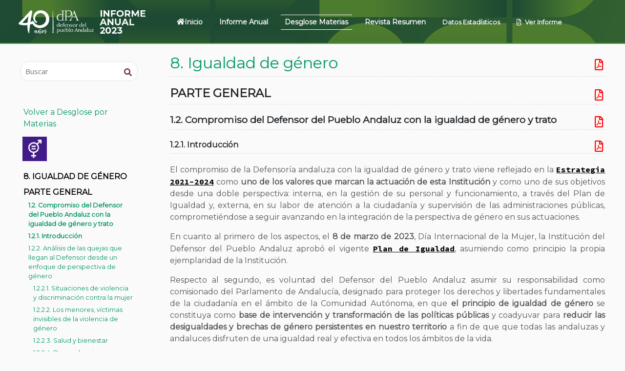

--- FILE ---
content_type: text/html; charset=UTF-8
request_url: https://www.defensordelpuebloandaluz.es/sites/default/files/informe-anual-2023/desgloses/8-igualdad-de-genero.php
body_size: 38025
content:
<!--  Copyright (C) Seis60 Comunicación -->
<!doctype html>
<html lang="es">
  <head>
    <meta charset="utf-8">
    <meta name="viewport" content="width=device-width, initial-scale=1, shrink-to-fit=no">
	<link href="https://cdnjs.cloudflare.com/ajax/libs/normalize/8.0.1/normalize.min.css">
    <link rel="stylesheet" href="https://stackpath.bootstrapcdn.com/bootstrap/4.1.3/css/bootstrap.min.css" integrity="sha384-MCw98/SFnGE8fJT3GXwEOngsV7Zt27NXFoaoApmYm81iuXoPkFOJwJ8ERdknLPMO" crossorigin="anonymous">
	<link rel="stylesheet" href="https://use.fontawesome.com/releases/v5.2.0/css/all.css" integrity="sha384-hWVjflwFxL6sNzntih27bfxkr27PmbbK/iSvJ+a4+0owXq79v+lsFkW54bOGbiDQ" crossorigin="anonymous">
    <script defer src="https://use.fontawesome.com/releases/v5.0.13/js/solid.js" integrity="sha384-tzzSw1/Vo+0N5UhStP3bvwWPq+uvzCMfrN1fEFe+xBmv1C/AtVX5K0uZtmcHitFZ" crossorigin="anonymous"></script>
    <script defer src="https://use.fontawesome.com/releases/v5.0.13/js/fontawesome.js" integrity="sha384-6OIrr52G08NpOFSZdxxz1xdNSndlD4vdcf/q2myIUVO0VsqaGHJsB0RaBE01VTOY" crossorigin="anonymous"></script>
	<link rel="shortcut icon" href="../public/assets/images/favicon.ico">
	<link rel="stylesheet" href="../public/css/informe.css">
	<link rel="stylesheet" href="../public/css/informeMedia.css">
	<link rel="stylesheet" href="../public/css/tipuesearch.css">
    <title>Informe Anual del Defensor del Pueblo Andaluz 2023</title>
  </head>
<body>
<!-- Copyright (C) Seis60 Comunicación -->
<header class="header colapse1400 portada">
	<div class="container-fluid d-flex flex-row align-items-center justify-content-center">
		<div class="col-4 col-md-3 col-lg-3 logo mx-auto">
			<a target="_blank" href="https://www.defensordelpuebloandaluz.es/informe-anual-2023"><img class="img-fluid" src="../public/assets/images/logoDpa.png" style="max-height: 60px;" alt="Logo"></a>
		</div>
		<nav class="d-none d-lg-block col-lg-9 pr-menu mx-auto" style="max-height: 90px;">
			<ul class="col-lg-12 d-flex flex-row align-items-center px-0 mx-0" style="max-height: 40px; justify-content:right;">
				<li class="justify-content-left"><a class="menuH btn btn-light btn-sm" href="../index.php"><i class="fa fa-home"></i>Inicio</a></li>
				<li><a class="menuH btn btn-light btn-sm" href="../informe/presentacion.php">Informe Anual</a></li>
				<li><a class="menuH btn btn-light btn-sm  btnA" style="color: #763053;" href="../desgloses/desglose.php">Desglose Materias</a></li>
				<li><a class="menuH btn btn-light btn-sm" style="color: #763053" href="../revista/revista.php">Revista Resumen</a></li>
				<li><a class="menuH btn btn-light btn-sm" style="font-size:.8em; color: #763053" href="../datos/datos.php">Datos Estadísticos</a></li>
				<li><a target="_blank" style="font-size:.8em; color: #763053" href="../public/assets/pdf/informe/informe-anual-dpa-2023-web.pdf" class="menuH btn btn-light btn-sm" role="button" target="_blank"><i class="far fa-file-pdf" style="color: white; margin-right:4px;"></i>  Ver Informe</a></li>
				<!-- Desactiva
				<li><a class="menuH btn btn-light btn-sm" style="font-size:.8em; color: #763053" href="../video/video.php">Vídeo Resumen</a></li>
				-->
			</ul>
			<!-- Segunda línea de lista
			<ul class="col-lg-12 d-flex flex-row align-items-center justify-content-center px-0 mx-0" style="max-height: 40px;">
			</ul>
		-->
		</nav>
		<nav class="d-block col-1 col-md-1 d-lg-none pr-0">
			<ul class="col-md-12 d-flex flex-row justify-content-end align-items-center pr-0">
				<li>
					<button id="sidebarCollapse" type="button" class="navbar-btn rounded">
						<span></span>
						<span></span>
						<span></span>
					</button>
				</li>
			</ul>
		</nav>
	</div>
</header>
<div id="contenedor" class="container-fluid">
	<!--Nav Bar -->
	<div id="menuLateral" class="col-12 col-lg-3 mr-auto bs-docs-sidebar colapse1400">
		<ul id="sidebar" class="nav flex-column col-lg-10 mr-auto pr-0">
			<li class="d-block d-lg-none pt-4">
				<div id="menuCaja" class="d-flex justify-content-center mb-2 pt-2 pb-2">
					<ul class="d-flex flex-column align-items-center justify-content-center px-0 mx-0">
						<li style="height:20px;"></li>
						<li><a class="menuH btn btn-light btn-sm btnA my-2" style="color: black !important;" href="../index.php"><i class="fa fa-home" style="color: black !important;"></i> Inicio</a></li>
						<li><a class="menuH btn btn-light btn-sm btnA my-2" style="color: black !important;" href="../informe/presentacion.php">Infome Anual</a></li>
						<li><a class="menuH btn btn-light btn-sm btnA my-2" style="color: black !important;" href="../desgloses/desglose.php">Desglose Materias</a></li>
						<li><a class="menuH btn btn-light btn-sm btnA my-2" style="color: black !important;" href="../revista/revista.php">Revista Resumen</a></li>
						<li><a class="menuH btn btn-light btn-sm btnA my-2" style="color: black !important;" href="../datos/datos.php">Datos estadísticos</a></li>
						<li><a class="menuH btn btn-light btn-sm btnA my-2" role="button" target="_blank" style="color: black !important;" href="../public/assets/pdf/informe/informe-anual-dpa-2023-web.pdf"><i class="far fa-file-pdf" style="color: red;"></i> Ver Informe</a></li>
					</ul>
				</div>
			</li>
			<li style="width: 90%;">
				<form action="buscar.php">
					<div class="input-group border rounded-pill p-1 tipue_search_group mt-3 mb-4 mx-3 ">
						<input name="q" type="search" id="tipue_search_input" placeholder="Buscar" aria-describedby="button-addon3" class="form-control bg-none border-0" pattern=".{4,}" title="Al menos 4 caracteres" required>
						<div class="input-group-append border-0">
							<button id="button-addon3" type="submit" class="btn btn-link tipue_search_button" style="color: #763053"><i class="fa fa-search"></i></button>
						</div>
					</div>
				</form>
			</li>
			<br/>
		<li class="nav-item">
			<a class="nav-link" href="desglose.php">Volver a Desglose por Materias</a>
		</li>
		<li class="nav-item">
			<div class="d-flex justify-content-left mb-2 pb-2">
				<img style="height:50px; margin: 10px 0 0 20px;" src="../public/assets/images/desgloses/IC08.jpg">
			</div>
			<a class="nav-link text-uppercase" style="color:#000!important; font-size:1rem; font-weight: bold!important;" href="#S08">8. Igualdad de género</a>
		</li>
		<li class="nav-item"><a class="nav-link color11 text-uppercase" style="color:#000!important; font-size:1rem; font-weight: bold!important;" href="#S08-PG">Parte General</a>
			<ul class="nav flex-column hidden-sm-down">
					<li class="nav-item"><a class="nav-link color11" href="#S08-12">1.2. Compromiso del Defensor del Pueblo Andaluz con la igualdad de género y trato</a>
						<ul class="nav flex-column hidden-sm-down">
							<li class="nav-item"><a class="nav-link color11" href="#S08-121">1.2.1. Introducción</a></li>
							<li class="nav-item"><a class="nav-link color11" href="#S08-122">1.2.2. Análisis de las quejas que llegan al Defensor desde un enfoque de perspectiva de género</a>
								<ul class="nav flex-column hidden-sm-down esp-izq">
										<li class="nav-item"><a class="nav-link" href="#S08-1221">1.2.2.1. Situaciones de violencia y discriminación contra la mujer</a></li>
										<li class="nav-item"><a class="nav-link" href="#S08-1222">1.2.2.2. Los menores, víctimas invisibles de la violencia de género</a></li>
										<li class="nav-item"><a class="nav-link" href="#S08-1223">1.2.2.3. Salud y bienestar</a></li>
										<li class="nav-item"><a class="nav-link" href="#S08-1224">1.2.2.4. Dependencia</a></li>
										<li class="nav-item"><a class="nav-link" href="#S08-1225">1.2.2.5. Necesidad de vivienda</a></li>
										<li class="nav-item"><a class="nav-link" href="#S08-1226">1.2.2.6. Feminización de la pobreza</a></li>
										<li class="nav-item"><a class="nav-link" href="#S08-1227">1.2.2.7. Discapacidad con perspectiva de género</a></li>
										<li class="nav-item"><a class="nav-link" href="#S08-1228">1.2.2.8. Población femenina reclusa</a></li>
										<li class="nav-item"><a class="nav-link" href="#S08-1229">1.2.2.9. Servicios de Interés General</a></li>
										<li class="nav-item"><a class="nav-link" href="#S08-12210">1.2.2.10. Justicia</a></li>
										<li class="nav-item"><a class="nav-link" href="#S08-12211">1.2.2.11. Acciones de formación y sensibilización</a></li>
								</ul>
							</li>
						</ul>
					</li>
				</ul>
			</li>
			<li class="nav-item"><a class="nav-link color11 text-uppercase" style="color:#000!important; font-size:1rem; font-weight: bold!important;" href="#S08-OM">Este tema en otras materias</a>
				<ul class="nav flex-column hidden-sm-down">
					<li class="nav-item"><a class="nav-link color11" href="#S08-B">Balance</a>
						<ul class="nav flex-column hidden-sm-down esp-izq">
							<li class="nav-item"><a class="nav-link color11" href="#S08-B217">B2.1.7. El código postal, a veces, influye más que el código genético</a></li>
							<li class="nav-item"><a class="nav-link color11" href="#S08-B2115">B2.1.15. El compromiso del Defensor del Pueblo andaluz por la igualdad de género y trato</a></li>
							<li class="nav-item"><a class="nav-link color11" href="#S08-B233">B2.3.3. Escuchar y conocer la problemática in situ en las visitas comarcales</a></li>
							<li class="nav-item"><a class="nav-link color11" href="#S08-B235">B2.3.5. Los procesos de mediación para la resolución de conflictos</a></li>
							<li class="nav-item"><a class="nav-link color11" href="#S08-B237">B2.3.7. Hemos continuado colaborando estrechamente con el movimiento social y los agentes sociales</a></li>
						</ul>
					</li>
					<li class="nav-item"><a class="nav-link color11" href="#S08-221">2.1.3 Infancia y adolescencia</a>
						<ul class="nav flex-column hidden-sm-down esp-izq">
							<li class="nav-item"><a class="nav-link color11" href="#S08-213221">2.1.3.2.2.1. Maltrato a personas menores de edad</a></li>
							<li class="nav-item"><a class="nav-link color11" href="#S08-2133">2.1.3.3. Actuaciones de oficio</a></li>
						</ul>
					</li>
					<li class="nav-item"><a class="nav-link color11" href="#S08-221">2.2.1. Administración Tributaria, Ordenación Económica y Gobernanza Pública</a>
						<ul class="nav flex-column hidden-sm-down esp-izq">
							<li class="nav-item"><a class="nav-link color11" href="#S08-221233">2.2.1.2.3.3. Transición digital</a></li>
						</ul>
					</li>
					<li class="nav-item"><a class="nav-link color11" href="#S08-231">2.3.1. Atención a la ciudadanía</a>
						<ul class="nav flex-column hidden-sm-down esp-izq">
							<li class="nav-item"><a class="nav-link color11" href="#S08-2314">2.3.1.4. Acceso a la información y derechos fundamentales</a></li>
						</ul>
					</li>
					<li class="nav-item"><a class="nav-link color11" href="#S08-232">2.3.2. Justicia, Memoria Democrática y Política Interior</a>
						<ul class="nav flex-column hidden-sm-down esp-izq">
							<li class="nav-item"><a class="nav-link color11" href="#S08-2321">2.3.2.1. Introducción. La co-gobernanza en una Justicia sostenible</a></li>
						</ul>
					</li>
					<li class="nav-item"><a class="nav-link color11" href="#S08-31">3.1. Relaciones institucionales</a>
						<ul class="nav flex-column hidden-sm-down esp-izq">
							<li class="nav-item"><a class="nav-link color11" href="#S08-214">3.1.4. Relaciones de colaboración con asociaciones y agentes sociales</a></li>
						</ul>
					</li>
				</ul>
			</li>


			<li class="nav-item"><a class="nav-link color11 text-uppercase" style="color:#000!important; font-size:1rem; font-weight: bold!important;" href="#S08-PG">Revista del Informe Anual</a>
				<ul class="nav flex-column hidden-sm-down">
					<li class="nav-item"><a class="nav-link color11" href="../revista/eje-justicia-y-cultura-de-paz.php#Rev41" target="_blank">La mediación del Defensor del Pueblo Andaluz, un diálogo entre la ciudadanía y las administraciones más cercano</a></li>
					<li class="nav-item"><a class="nav-link color11" href="../revista/eje-justicia-y-cultura-de-paz.php#Rev42" target="_blank">Una Defensoría a tu lado: acercando la Institución a las personas</a></li>
					<li class="nav-item"><a class="nav-link color11" href="../revista/eje-justicia-y-cultura-de-paz.php#Rev43" target="_blank">La importancia del Tercer Sector como vertebrador de las políticas públicas</a></li>
					<li class="nav-item"><a class="nav-link color11" href="../revista/eje-justicia-y-cultura-de-paz.php#Rev45" target="_blank">El derecho de las personas a acceder a una información de calidad. Acceso a la información y derechos fundamentales</a></li>
					<li class="nav-item"><a class="nav-link color11" href="../revista/eje-personas.php#Rev24" target="_blank">La Defensoría andaluza, testigo y promotora de los importantes avances que se han producido en los derechos de las mujeres</a></li>
					<li class="nav-item"><a class="nav-link color11" href="../revista/eje-personas.php#Rev24" target="_blank">../revista/eje-personas.php#Rev25</a></li>
				</ul>
			</li>

	</ul>
</div>
<!--Main Content -->
<div id="content" class="col-12 col-lg-9 col-auto offset-lg-3 spy">
	<!-- Título -->
	<section id="desglose" class="group">

			<!-- Punto S08 -->
			<div id="S08" class="subgroup">
				<div class="line">
					<div class="col-9 col-md-10 col-lg-11 color11 color11">
						<h1>8. Igualdad de género</h1>
					</div>
					<div class="col-3 col-md-2 col-lg-1">
						<a target="_blank" href="../public/assets/pdf/desglose/S08.pdf" target="_blank"><i title="VER PDF" data-toggle="tooltip" class="far fa-file-pdf social social-pdf"></i></a>
					</div>
				</div>
			</div>
			<!-- Fin Punto S08 -->
			<!-- Punto S08-PG -->
			<div id="S08-PG" class="subgroup">
				<div class="line">
					<div class="col-9 col-md-10 col-lg-11 bold">
						<h2 class="bold">PARTE GENERAL</h2>
					</div>
					<div class="col-3 col-md-2 col-lg-1">
						<a target="_blank" href="../public/assets/pdf/desglose/S08-PG.pdf" target="_blank"><i title="VER PDF" data-toggle="tooltip" class="far fa-file-pdf social social-pdf"></i></a>
					</div>
				</div>
			</div>
			<!-- Fin Punto S08-PG -->
			<!-- Punto S08-12 -->
			<div id="S08-12" class="subgroup">
				<div class="line">
					<div class="col-9 col-md-10 col-lg-11 bold">
						<h3 class="bold">1.2. Compromiso del Defensor del Pueblo Andaluz con la igualdad de género y trato</h3>
					</div>
					<div class="col-3 col-md-2 col-lg-1">
						<a target="_blank" href="../public/assets/pdf/desglose/S08-12.pdf" target="_blank"><i title="VER PDF" data-toggle="tooltip" class="far fa-file-pdf social social-pdf"></i></a>
					</div>
				</div>
			</div>
			<!-- Fin Punto S08-12 -->
			<!-- Punto S08-121 -->
			<div id="S08-121" class="subgroup">
				<div class="line">
					<div class="col-9 col-md-10 col-lg-11 bold">
						<h4 class="bold">1.2.1. Introducción</h4>
					</div>
					<div class="col-3 col-md-2 col-lg-1">
						<a target="_blank" href="../public/assets/pdf/desglose/S08-121.pdf" target="_blank"><i title="VER PDF" data-toggle="tooltip" class="far fa-file-pdf social social-pdf"></i></a>
					</div>
				</div>
			</div>
			<p>El compromiso de la Defensoría andaluza con la igualdad de género y trato viene  reflejado en la <a href="https://www.defensordelpuebloandaluz.es/estrategia-del-defensor-del-pueblo-andaluz-2021-2024" target="_blank" ><span class="enlaces">Estrategia 2021-2024</span></a> como <span class="colorBold">uno de los valores que marcan la actuación de esta Institución</span> y como uno de sus objetivos desde una doble perspectiva: interna, en la gestión de su personal y funcionamiento, a través del Plan de Igualdad y, externa, en su labor de atención a la ciudadanía y supervisión de las administraciones públicas, comprometiéndose a seguir avanzando en la integración de la perspectiva de género en sus actuaciones.</p>
			<p>En cuanto al primero de los aspectos, el <span class="colorBold">8 de marzo de 2023</span>, Día Internacional de la Mujer, la Institución del Defensor del Pueblo Andaluz aprobó el vigente <a href="https://www.defensordelpuebloandaluz.es/sites/default/files/20230209_resolucion_por_la_que_que_se_aprueba_el_plan_de_igualdad_anexo_signed.pdf" target="_blank" ><span class="enlaces">Plan de Igualdad</span></a>, asumiendo como principio la propia ejemplaridad de la Institución.</p>
			<p>Respecto al segundo, es voluntad del Defensor del Pueblo Andaluz asumir su responsabilidad como comisionado del Parlamento de Andalucía, designado para proteger los derechos y libertades fundamentales de la ciudadanía en el ámbito de la Comunidad Autónoma, en que <span class="colorBold">el principio de igualdad de género</span> se constituya como <span class="colorBold">base de intervención y transformación de las políticas públicas</span> y coadyuvar para <span class="colorBold">reducir las desigualdades y brechas de género persistentes en nuestro territorio</span> a fin de que que todas las andaluzas y andaluces disfruten de una igualdad real y efectiva en todos los ámbitos de la vida.</p>
			<p>La igualdad entre mujeres y hombres es un <span class="colorBold">principio jurídico universal</span> reconocido en el orden internacional, tanto en el ámbito de las Naciones Unidas, como en el Consejo de Europa y en la Unión Europea, que ha tenido su traslación en numerosos instrumentos de derechos humanos y en la jurisprudencia de organismos internacionales. </p>
			<p>Este principio también está recogido a nivel nacional en la Constitución Española y en la abundante legislación aprobada por las Cortes Generales y los parlamentos de las comunidades autónomas, de manera singular en las últimas dos décadas. </p>
			<p>En nuestra Constitución, el artículo 14 recoge el derecho a la igualdad y a la no discriminación por razón de sexo, y el artículo 9.2 establece que los poderes públicos promoverán las condiciones para que la libertad y la igualdad sean reales y efectivas, removerán los obstáculos que impidan o dificulten su plenitud y facilitarán la participación de la ciudadanía en la vida política, económica, cultural y social. <span class="colorBold">Se trata, pues, no solo de un mero reconocimiento, sino de un mandato claro de actuación a los poderes públicos</span>.</p>
			<p>La Comunidad Autónoma de Andalucía asume en su Estatuto de Autonomía para Andalucía un fuerte compromiso en esta dirección, afirmando en el artículo 10.2, como uno de sus objetivos básicos, que <span class="colorBold">la Comunidad Autónoma propiciará la efectiva igualdad del hombre y de la mujer andaluces</span>, promoviendo la democracia paritaria y la plena incorporación de aquélla en la vida social, superando cualquier discriminación laboral, cultural, económica, política o social. Asimismo, en su artículo 15 se garantiza la igualdad de oportunidades entre hombres y mujeres en todos los ámbitos y en su artículo 14 de prohibición de la discriminación, prohíbe particularmente la ejercida por razón de sexo.</p>
			<p>Más allá de la igualdad formal ante la ley y su consideración de principio informador del ordenamiento jurídico, el poder legislativo ha establecido obligaciones concretas y <span class="colorBold">pautas generales de actuación de los poderes públicos en relación con la igualdad de género</span>.</p>
			<p>Así, la <a href="https://www.boe.es/buscar/act.php?id=BOE-A-2007-6115" target="_blank" ><span class="enlaces">Ley Orgánica 3/2007, de 22 de marzo, para la Igualdad Efectiva de Mujeres y Hombres</span></a> estableció políticas activas para hacer efectivo el principio de igualdad (incluidas las llamadas acciones positivas), integró en nuestro país el principio de transversalidad y los instrumentos para su integración en la elaboración, ejecución y aplicación de las políticas públicas en España, tanto estatales como autonómicas y locales. </p>
			<p>A este mandato hemos de añadir en nuestra comunidad autónoma la <a href="https://www.juntadeandalucia.es/sites/default/files/2021-06/4 LEY 9-2018 Promoción igualdad de género.pdf" target="_blank" ><span class="enlaces">Ley 12/2007, de 26 de noviembre, para la Promoción de la Igualdad de Género en Andalucía</span></a>, cuyo objetivo principal es garantizar la vinculación de los poderes públicos en el cumplimiento de <span class="colorBold">la transversalidad como instrumento imprescindible para el ejercicio de las competencias autonómicas en clave de género</span>. </p>
			<p><span class="colorBold">La transversalidad de género es, por tanto, un mandato normativo vinculante</span>, tanto para las administraciones públicas andaluzas que debemos supervisar, como para esta Institución. No se trata de una aplicación esporádica de medidas puntuales sino de la aplicación de <span class="colorBold">políticas transversales de género que supongan un cambio estructural y social</span>.</p>
			<p>Así, la transversalidad constituye un enfoque que tiene en consideración las diferencias entre las condiciones de vida, las situaciones sociales, económicas y culturales y las necesidades de mujeres y hombres en todas las fases de la intervención pública, y que considera que la acción pública no es neutra al género por el hecho de ser diseñada y aplicada sin distinguir entre hombres y mujeres sino que, por el contrario, existe una realidad de desigualdad de género, en ocasiones invisibilizada, que si no se advierte y atiende correctamente, corre el riesgo de profundizar en la desigualdad.</p>
			<p>Finalmente, la <a href="https://www.un.org/sustainabledevelopment/es/development-agenda/" target="_blank" ><span class="enlaces">Agenda 2030 de Desarrollo Sostenible</span></a> ha supuesto un importante impulso en el compromiso de la comunidad internacional para el logro de la igualdad de género situándola como prioridad a través de su Objetivo de Desarrollo Sostenible (ODS) número 5 y reconociendo que su consecución y el empoderamiento de las mujeres y las niñas contribuirá decisivamente al progreso respecto de los restantes ODS.</p>
			<p>En nuestro compromiso de que el enfoque o perspectiva de género impregne transversalmente los diversos ámbitos competenciales y materias de trabajo de esta <span class="colorBold">Defensoría del Pueblo Andaluz, supervisamos las políticas públicas</span> y la actuación de las administraciones públicas, a la luz de la normativa y jurisprudencia nacional e internacional, de los objetivos de desarrollo sostenible de la Agenda 2030 y de las directrices a las que hemos hecho referencia anteriormente.</p>
			<!-- Fin Punto S08-121 -->
			<!-- Punto S08-122 -->
			<div id="S08-122" class="subgroup">
				<div class="line">
					<div class="col-9 col-md-10 col-lg-11 bold">
						<h4 class="bold">1.2.2. Análisis de las quejas que llegan al Defensor desde un enfoque de perspectiva de género</h4>
					</div>
					<div class="col-3 col-md-2 col-lg-1">
						<a target="_blank" href="../public/assets/pdf/desglose/S08-122.pdf" target="_blank"><i title="VER PDF" data-toggle="tooltip" class="far fa-file-pdf social social-pdf"></i></a>
					</div>
				</div>
			</div>
			p class="parrafo-9">Pasamos a continuación a efectuar un repaso de algunas de las cuestiones más relevantes planteadas en 2023 en la Defensoría desde el punto de vista de la perspectiva de género. </p>
			<p>A este respecto es imperativo tomar en consideración los diferentes factores que inciden en la vulnerabilidad y discriminación de las mujeres en el disfrute efectivo de sus derechos. Así, mujeres de diferentes etnias, capacidades, edades, orientaciones sexuales o estatus socioeconómico enfrentan retos únicos y algunas son más vulnerables a ciertas desigualdades. Estas condiciones no operan de manera aislada, sino que se interseccionan y pueden amplificar las desventajas o ventajas. </p>
			<p>A lo largo de este capítulo analizaremos brevemente cómo algunos de estos factores inciden en la desigualdad de las mujeres, razón por la cual es crucial que las políticas públicas reconozcan y aborden esta complejidad para satisfacer efectivamente las necesidades específicas de estos grupos.</p>
			<!-- Fin Punto S08-122 -->
			<!-- Punto S08-1221 -->
			<div id="S08-1221" class="subgroup">
				<div class="line">
					<div class="col-9 col-md-10 col-lg-11 bold">
						<h5 class="bold">1.2.2.1. Situaciones de violencia y discriminación contra la mujer</h5>
					</div>
					<div class="col-3 col-md-2 col-lg-1">
						<a target="_blank" href="../public/assets/pdf/desglose/S08-1221.pdf" target="_blank"><i title="VER PDF" data-toggle="tooltip" class="far fa-file-pdf social social-pdf"></i></a>
					</div>
				</div>
			</div>
			<p>La <span class="colorBold">violencia de género</span> es la manifestación más grave de la desigualdad entre hombres y mujeres. Según los <a href="https://violenciagenero.igualdad.gob.es/violenciaEnCifras/victimasMortales/fichaMujeres/2024/VMortales_2024_01_29.pdf" target="_blank" ><span class="enlaces">datos de la Delegación del Gobierno contra la Violencia de Género</span></a> del Ministerio de Igualdad, en España, durante el año 2023, la violencia de género dejó un saldo trágico de <span class="colorBold">56 mujeres asesinadas, ascendiendo al número de 1240 mujeres asesinadas desde 2003</span>, año en que comenzaron los registros oficiales. </p>
			<p>La cifra de víctimas mortales de la violencia de género en España registrada en 2023 rompió la tendencia descendente observada en los años anteriores, siendo el peor dato desde 2015, conjuntamente con el de 2019 (alrededor del 30 % de las víctimas eran residentes en Andalucía). Afortunadamente este año 2023 <a href="https://violenciagenero.igualdad.gob.es/violenciaEnCifras/victimasMortales/fichaMenores/docs/VMortalesmenores_2024_01_15.pdf" target="_blank" ><span class="enlaces">no ha habido que lamentar asesinatos de menores por violencia vicaria</span></a>, sin perjuicio de lo cual debemos recordar que <span class="colorBold">el número de menores asesinados en España desde 2013 asciende a 50</span>, ocho de ellos en Andalucía.</p>
			<p><span class="colorBold">En aproximadamente en el 75% de los casos no existía denuncia previa</span>, dato que resulta fundamental a la hora de activar las políticas necesarias para que las víctimas sientan que en caso de denunciar se pondrán en marcha todos los mecanismos de protección necesarios y también, cuando no lo hagan, que su entorno denuncie. </p>
			<p>Los estudios apuntan a que las <span class="colorBold">mujeres mayores</span> les cuesta más reconocer la violencia, por la cultura machista en la que han vivido, y posiblemente en parte por ello piden menos ayuda, o bien no saben a dónde pedir ayuda o sienten que no existe posibilidad de salir de esa situación. En todo caso es un <span class="colorBold">colectivo que a menudo es invisibilizado</span> como víctima de violencias, y en el que las distintas políticas también se deberían enfocar.</p>
			<p>En todo caso, continuaremos enfatizando que <span class="colorBold">la violencia contra las mujeres constituye un asunto de relevancia nacional, que incumbe tanto a las autoridades gubernamentales como a la sociedad en su conjunto</span>.</p>
			<p>La <span class="colorBold">sensibilización e implicación de toda la sociedad en la igualdad de género resulta de gran importancia en la construcción de un mundo más justo y equitativo</span>, donde todas las personas tengan las mismas oportunidades y derechos sin importar su género.</p>
			<p>En el presente capítulo se pondrá de manifiesto, desde un enfoque interseccional, cómo la violencia de género incrementa la vulnerabilidad y desigualdad presente en muchas situaciones.</p>
			<p>De conformidad con la obligación de los poderes públicos de prevenir y reaccionar ante la violencia hacia las mujeres, y en particular las violencias sexuales, esta Institución estimó procedente incoar una queja de oficio (<a href="https://www.defensordelpuebloandaluz.es/protocolos-contra-la-violencia-sexual-en-locales-de-ocio-nocturno" target="_blank" ><span class="enlaces">Q23/1530</span></a>) con la Consejería de Inclusión Social, Juventud, Familias e Igualdad y con la Federación Andaluza de Municipios y Provincias, a fin de recabar información sobre las actuaciones que se puedan realizar para <span class="colorBold">impulsar la elaboración de protocolos centrados en la prevención, detección, reacción y atención a la persona afectada en establecimientos de ocio y, en particular, nocturnos</span>. </p>
			<p>Estos deben ofrecer unas pautas comunes respecto a cómo actuar ante las agresiones sexistas, que faciliten una respuesta eficiente ante la misma y eviten todo tipo de revictimización. Resulta además fundamental la formación en la prevención de las agresiones sexuales a todo el personal de los locales de ocio (camareros/as, personal de guardarropía, disyóquey, personal de seguridad, etcétera), incluyendo temas como la sensibilización, conceptos jurídicos básicos, procedimientos operativos para actuar ante determinadas conductas, coordinación con otros recursos y atención a la persona afectada. También pueden incluir herramientas para el análisis del diseño de los locales y la detección de zonas que puedan ser de riesgo a fin de adoptar medidas como mejorar la visibilidad, evitar recovecos, mayor presencia de personal en determinadas zonas, etc.</p>
			<p>Como resultado de dicha queja de oficio, la Consejería de Inclusión Social, Juventud, Familias e Igualdad nos informó de la <span class="colorBold">firma en junio de 2023 por el Instituto Andaluz de la Mujer de un</span> <a href="https://www.juntadeandalucia.es/sites/default/files/2023-07/Convenio para la difusión, formación y prevención contra la violencia sexual.pdf" target="_blank" ><span class="enlaces">Convenio de colaboración con la Federación de Asociaciones de Empresarios de Ocio y Esparcimiento y la Federación de Empresarios de Hostelería en Andalucía para la colaboración en la difusión y formación en materia de prevención contra la violencia sexual</span></a>. La Federación de Asociaciones de Empresarios de Ocio y Esparcimiento integra las ocho asociaciones provinciales de discotecas y salas de fiestas y cuenta en total con más de 400 establecimientos repartidos a lo largo de las ocho provincias andaluzas, en los que trabajan más de 1200 personas. </p>
			<p>Fruto de dicho convenio el IAM ha aportado cartelería divulgativa del Teléfono de Información a la Mujer (900 200 999) para su difusión en los distintos establecimientos, además de ofrecer formación en materia de prevención contra la violencia sexual a los empleados y empleadas que determinen las citadas federaciones. Asimismo, Está previsto que el IAM aporte material audiovisual con información del Teléfono de Información a la Mujer para su emisión en las pantallas digitales de los festivales y conciertos celebrados durante la temporada de verano. También se hará constar en las entradas de los eventos.</p>
			<p>Por parte de <span class="colorBold">la FAMP se nos ha informado de la realización en el año 2023 de campañas a nivel local en varios ayuntamientos andaluces</span>: Granada (<span class="italic">“Más que un punto una constelación”</span>), Cádiz (<span class="italic">“Carnaval sin violencias, NO es NO”</span>), Córdoba (<span class="italic">“Fiestas libres de agresiones sexistas, diviértete desde el respeto”</span>), Huelva (<span class="italic">“Red de Puntos Violeta”</span>), Málaga (<span class="italic">“No es NO”</span>), Sevilla (<span class="italic">“La diversión termina donde comienza la agresión”</span>), Los Barrios (<span class="italic">“Por una feria libre de violencia sexual”</span>) y Marbella (campaña contra la violencia machista en la Feria y Fiestas de San Bernabé); si bien hay que señalar que a rasgos generales el objeto de estas campañas no abarca todos los aspectos mencionados anteriormente.</p>
			<p>Por otra parte, en la tramitación de dicha queja de oficio se nos ha informado que la Consejería de Inclusión Social. Juventud, Familias e Igualdad, a través de la Secretaría General de Familias, Igualdad, Violencia de Género, ha elaborado y difundido un <a href="https://www.juntadeandalucia.es/sites/default/files/2023-03/PROTOCOLO%20VIOLENCIA%20GENERO%20DEFINITIVO.pdf" target="_blank" ><span class="enlaces">Protocolo para la prevención y abordaje de la violencia de género en los centros de los servicios sociales comunitarios</span></a>.</p>
			<p>Este protocolo pretende establecer un itinerario de detección y atención, así como derivación a los centros provinciales del Instituto Andaluz de la Mujer, o a los Centros Municipales de Información a la Mujer provinciales, tanto para que sirvan de referencia al personal de los centros como para las personas usuarias que puedan ser atendidas en los centros.</p>
			<p>Finalmente se hace constar que la Consejería de Salud y Consumo, a través de la Dirección General de Salud Pública y Ordenación Farmacéutica y en colaboración con la Escuela Andaluza de Salud Pública, ha elaborado el <a href="https://www.corazonessinmiedo.es/wp-content/uploads/2023/07/Protocolo_SQ_2023.pdf" target="_blank" ><span class="enlaces">Protocolo sobre “Abordaje Integral de Víctimas de sumisión química y/o agresión por objeto punzante”</span></a>, con el fin de facilitar el acceso a todos los profesionales sanitarios alas pautas de actuación y los procedimientos de coordinación ante esta agresión que constituye un delito.</p>
			<p>Este protocolo es específico para los diferentes escenarios que pueden presentarse ante una sospecha de sumisión química (con o sin agresión sexual), con el fin de que se realice una adecuada valoración, actuación y seguimiento de cada caso teniendo en cuenta las políticas, prácticas y procedimientos legales preceptivos. Establece cómo debe ser la comunicación y coordinación entre los profesionales del ámbito sanitario, Medicina Forense, Fuerzas y Cuerpos de Seguridad y los demás agentes implicados en a atención y actuación ante posibles situaciones de sumisión química.</p>
			<p>En otro orden de asuntos, como viene aconteciendo en años anteriores, se han tramitado algunas quejas de <span class="colorBold">mujeres víctimas de violencia de género que muestran su pesar y disconformidad con resoluciones judiciales que establecen un régimen de visitas</span> de los hijos con el padre maltratador. </p>
			<p>Las posibles respuestas al problema planteado en estas quejas, no obstante, debe darse en sede judicial, habida cuenta que se trata de cuestiones sujetas al principio de independencia judicial.</p>
			<p>Por su parte, <span class="colorBold">las mujeres con discapacidad víctimas de violencia de género</span> sufren fenómenos violentos específicos y complejos que precisan de una especial consideración y a una Administración, no solo garante de derechos, sino además revestida de una especial sensibilidad hacia estas mujeres.</p>
			<p>A este respecto, podemos destacar el Acuerdo de 26 de septiembre de 2023, del Consejo de Gobierno, por el que se aprueba la formulación del <a href="https://www.juntadeandalucia.es/boja/2023/189/5" target="_blank" ><span class="enlaces">Plan de Acción Integral para Mujeres con Discapacidad de Andalucía 2024-2027</span></a>, cuyo objetivo principal es empoderar a las mujeres discapacitadas, reducir la desigualdad y prevenir y atender las situaciones de violencia de género que puedan versar sobre las mismas. Se trata sin duda de un paso que afianza el compromiso que tiene la Administración con la consecución de la igualdad de género.</p>
			<p>De otra parte, y considerando que <span class="colorBold">en la población gitana concurren varios factores que propician situaciones de exclusión</span>, esta Institución ha iniciado en 2023 <span class="colorBold">quejas de oficio</span> dirigidas a los Ayuntamientos contemplados en el <a href="https://www.juntadeandalucia.es/sites/default/files/2022-03/Plan%20Comunidad%20Gitana%202017-2020.pdf" target="_blank" ><span class="enlaces">Plan el Integral para La Inclusión de la Comunidad Gitana de Andalucía 2017-2020</span></a>. </p>
			<p>El objetivo principal del Plan era mejorar la integración social del Pueblo Gitano a través de la Educación, Empleo, Vivienda, Salud, Igualdad entre hombres y mujeres, Servicios Sociales, Comercio ambulante, Cultura, Participación social, No discriminación y Población gitana proveniente de otros países. En dichas actuaciones de oficio hemos solicitado que nos informen sobre actuaciones que fomenten la <span class="colorBold">prevención de la violencia de género en la población gitana</span>, destacando las actividades formativas que se hayan realizado al respecto. Las actuaciones se encuentran en trámite de valoración de los informes remitidos. </p>
			<p>En este sentido se apunta la importancia de los protocolos específicos de violencia de género para atender a la mujer gitana; debiendo por lo que respecta a nuestra comunidad autónoma celebrar el <a href="https://www.juntadeandalucia.es/iam/catalogo/doc/iam/2022/143646422.pdf" target="_blank" ><span class="enlaces">Protocolo para la atención específica Mujeres gitanas víctimas de violencia de género</span></a>, del Instituto Andaluz de la Mujer.</p>
			<!-- Fin Punto S08-1221 -->
			<!-- Punto S08-1222 -->
			<div id="S08-1222" class="subgroup">
				<div class="line">
					<div class="col-9 col-md-10 col-lg-11 bold">
						<h5 class="bold">1.2.2.2. Los menores, víctimas invisibles de la violencia de género</h5>
					</div>
					<div class="col-3 col-md-2 col-lg-1">
						<a target="_blank" href="../public/assets/pdf/desglose/S08-1222.pdf" target="_blank"><i title="VER PDF" data-toggle="tooltip" class="far fa-file-pdf social social-pdf"></i></a>
					</div>
				</div>
			</div>
			<p>Han sido objeto de objeto de atención por parte de nuestra Institución los problemas y necesidades a los que se han de enfrentar los <span class="colorBold">menores de edad tras el asesinato de sus madres por violencia de género</span>, a menudo a manos de sus propios padres, así como aquellas intervenciones públicas necesarias para superar el trauma vivido y hacer posible que sus vidas puedan tener un mejor futuro. </p>
			<p>Así las cosas, la Defensoría de la Infancia y Adolescencia de Andalucía (DIAA) publicó en año 2023 el <a href="https://defensordelmenordeandalucia.es/sites/default/files/diaa-infancia_huerfana-2023-web.pdf" target="_blank" ><span class="enlaces">Estudio Singular “Infancia huérfana de la violencia de género: La víctima más invisible del drama”</span></a>. El Estudio se incluyó en el Informe Anual 2022 del Defensor de la Infancia y de la Adolescencia, registrado en el Parlamento andaluz en septiembre de 2023 y pendiente de presentación ante la Comisión sobre la Infancia y la Adolescencia.</p>
			<!-- Fin Punto S08-1222 -->
			<!-- Punto S08-1223 -->
			<div id="S08-1223" class="subgroup">
				<div class="line">
					<div class="col-9 col-md-10 col-lg-11 bold">
						<h5 class="bold">1.2.2.3. Salud y bienestar</h5>
					</div>
					<div class="col-3 col-md-2 col-lg-1">
						<a target="_blank" href="../public/assets/pdf/desglose/S08-1223.pdf" target="_blank"><i title="VER PDF" data-toggle="tooltip" class="far fa-file-pdf social social-pdf"></i></a>
					</div>
				</div>
			</div>
			<p>En el Plan Estratégico para la igualdad de mujeres y hombres en Andalucía 2022-2028, que dedica una de sus líneas de acción a la Salud, se reconoce que <span class="colorBold">la salud de las personas está determinada en gran parte por su situación socioeconómica, que a su vez se ve condicionada por las desigualdades y brechas de género</span>. La Escuela Andaluza de Salud Pública, en el <a href="https://www.easp.es/wp-content/uploads/2019/05/000_la-salud-de-las-mujeres_DIGITAL-1.pdf" target="_blank" ><span class="enlaces">n.º 0 de los Cuadernos para la Salud de las Mujeres</span></a>, explica el marco de género como determinante de la salud y eje fundamental de las desigualdades en salud entre mujeres y hombres:</p>
			<p class="cita">«(...) <span class="bold-italic">la salud –que va más allá de la ausencia de enfermedad– no tiene solo una base biológica, sino también unos determinantes sociales, entre los cuales el género ocupa un papel fundamental</span>. Igualmente, asumimos que las mujeres somos muy diversas, y que el enfoque de género en la salud tiene que tener en cuenta esta diversidad y los distintos ejes de discriminación que se entrelazan con el género para producir desigualdades en salud. Este enfoque de la diversidad está relacionado igualmente con el concepto de vulnerabilidad, esto es, hay grupos de mujeres que por sus características biológicas, psicológicas o sociales, están más expuestas a factores de riesgo para su salud.</p>
			<p class="cita">(…) Con frecuencia se reduce la salud de las mujeres a la salud reproductiva. En los demás aspectos de la salud <span class="bold-italic">se asume en muchas ocasiones una “falsa igualdad” con la salud de los hombres</span>, entre otras cosas porque son los varones los que han participado mayoritariamente como sujetos de estudio en la investigación en salud. Estos sesgos de género (androcéntricos) en la investigación, y en consecuencia también en el diagnóstico y tratamiento de la enfermedad, han mantenido ocultas a las mujeres en el campo de la salud, más allá de lo que atañe a su condición reproductiva.(...)»</p>
			<p>Tanto el poder legislativo estatal como el autonómico han establecido la <span class="colorBold">obligación de integrar el principio de igualdad en las políticas de salud</span>, a través de directrices concretas, con el objetivo de asegurar que tanto mujeres como hombres tengan acceso equitativo a los servicios de salud y a condiciones de bienestar óptimas.</p>
			<p>Así, los artículos 41 y 42 de la Ley 12/2007, de 26 de noviembre, para la promoción de la igualdad de género en Andalucía, de conformidad con el artículo 27 la Ley Orgánica 3/2007, de 22 de marzo, para la igualdad efectiva de mujeres y hombres,  menciona de forma específica las obligaciones de la Administración sanitaria de la Junta de Andalucía y el Sistema Sanitario Público de Andalucía</p>
			<p>Es por tanto responsabilidad de la Administración sanitaria, y de esta Institución como supervisora de sus actuaciones, incorporar de forma efectiva la perspectiva de género en la línea de las referidas directrices.</p>
			<p><span class="colorBold">Algunas de las actuaciones sanitarias que de forma más obvia se deben afrontar con mirada de género son las referidas a los procesos médicos relacionados con el embarazo, el parto y el puerperio.</span></p>
			<p>Organizaciones nacionales como el Ministerio de Sanidad y grupos de defensa de los derechos de las mujeres en España han trabajado para fomentar prácticas más respetuosas en el parto, incluyendo la promoción de las cesáreas humanizadas y la lucha contra la violencia obstétrica. Estos esfuerzos buscan garantizar que las mujeres reciban un cuidado respetuoso y basado en evidencias durante todo el proceso de maternidad.</p>
			<p>En 2023 recibimos tres comunicaciones de mujeres que insistían en la importancia de la <span class="colorBold">humanización de las cesáreas</span> (quejas 23/1971, 23/8212 y asunto general 23/0038). El concepto de “cesárea humanizada” se refiere a la práctica de realizar cesáreas respetando los deseos y la comodidad de la madre, incluyendo medidas como permitir el contacto piel con piel inmediato entre madre e hijo y facilitar la lactancia materna lo antes posible.</p>
			<p>Poco a poco algunos hospitales están implementando sus propios protocolos basados en las recomendaciones de organismos nacionales e internacionales. En la <a href="https://www.sanidad.gob.es/areas/calidadAsistencial/estrategias/atencionPartoNormal/docs/guiaPracClinPartoCompleta.pdf" target="_blank" ><span class="enlaces">Guía de Práctica Clínica sobre la Atención al Parto Normal</span></a>, publicada en 2010, el Ministerio de Sanidad ya recomendaba “que las mujeres mantengan el contacto piel con piel con sus bebés inmediatamente después del nacimiento”; y en la <a href="https://www.sanidad.gob.es/en/organizacion/sns/planCalidadSNS/pdf/InformeFinalEAPN_revision8marzo2015.pdf" target="_blank" ><span class="enlaces">Estrategia de atención al parto normal</span></a> en el Sistema Nacional de Salud, de 2012, se insiste en la importancia de incluir en los protocolos la indicación de colocar inmediatamente tras el parto a la criatura recién nacida, piel con piel con su madre, durante al menos 70 minutos -también en casos de cesáreas-, como derecho básico del nacimiento. </p>
			<p>Esta Institución se ha interesado ante centros hospitalarios del sistema sanitario público de Andalucía, por la <span class="colorBold">observancia del contacto piel con piel también en los partos por cesárea</span>, conforme a las evidencias de los beneficios indudables que del mismo se derivan para los recién nacidos durante las primeras horas de vida. En los partos por cesárea los principales inconvenientes expresados desde los hospitales públicos han versado sobre la adaptación de los espacios físicos, o se han derivado de otros planteamientos o circunstancias de índole clínica, como el del estado de salud de la madre o la responsabilidad de los cuidados en cuanto al menor.</p>
			<p>La consciencia o rapidez de la reanimación de la madre sometida a cesárea, tras los avances en este campo, permiten sin embargo un replanteamiento que, además, ha dado lugar a la instauración de protocolos asistenciales adecuados en el paritorio de algunos <a href="https://www.sspa.juntadeandalucia.es/servicioandaluzdesalud/todas-noticia/el-hospital-de-valme-atiende-cerca-de-300-partos-con-cesarea-sin-romper-el-vinculo-materno-con-el" target="_blank" ><span class="enlaces">Hospitales, como en el Hospital Universitario de Valme en Sevilla</span></a>. En efecto en este centro se ha instaurado un protocolo que permite la recuperación de la madre en el paritorio junto a su hijo recién nacido y el acompañante elegido, evitando así la separación tras la cesárea. En general, pues, <span class="colorBold">se observa un cambio progresivo en la actitud de los hospitales españoles hacia la humanización de las cesáreas</span>, aunque aún hay variaciones en la adopción de estas prácticas dependiendo de la región y del hospital. </p>
			<p>Actualmente se encuentra en trámite la citada queja 23/8212, en la que hemos solicitado al Hospital Punta de Europa (Cádiz) que nos informe sobre la práctica asistencial que se viene aplicando acerca de la cuestión expuesta y las previsiones sobre el particular, dentro del marco normativo actual, así como del Plan de Humanización del sistema sanitario público de Andalucía.</p>
			<p>Como <span class="colorBold">novedad normativa en el ámbito de la salud sexual y reproductiva</span>, debemos citar la aprobación de la <a href="https://www.boe.es/buscar/act.php?id=BOE-A-2023-5364" target="_blank" ><span class="enlaces">Ley Orgánica 1/2023, de 28 de febrero, por la que se modifica la Ley Orgánica 2/2010 de salud sexual y reproductiva y de la interrupción voluntaria del embarazo</span></a>. Esta norma ha vuelto a reconocer el derecho de las mujeres de entre 16 y 18 años y de las mujeres discapacitadas a interrumpir su embarazo sin el permiso de sus progenitores y tutores, y además ha puesto el foco en el cuidado, la prevención y el tratamiento de la salud sexual y menstrual, con numerosas novedades que sin embargo por razones de espacio no podemos detallar. </p>
			<p>Sí debemos resaltar la novedad del derecho a la baja laboral por menstruación dolorosa, conocida también como dismenorrea secundaria. Esta situación de incapacidad temporal es aplicable en casos de menstruación incapacitante secundaria asociada a patologías como endometriosis, miomas, enfermedad inflamatoria pélvica, adenomiosis, pólipos endometriales, ovarios poliquísticos, entre otros. Para solicitar esta baja, es necesario contar con un diagnóstico médico de alguna de estas condiciones. El procedimiento es similar al de otras bajas por incapacidad temporal, siendo necesario acudir al médico de cabecera para obtener el correspondiente informe médico. Las empresas no tienen que asumir el coste de estas bajas, ya que serán cubiertas íntegramente por la Seguridad Social desde el primer día de la baja. Además, no se requiere un periodo mínimo de cotización previo para acceder a esta prestación.</p>
			<p>Esta ley es un <span class="colorBold">paso importante en el reconocimiento de la salud menstrual como parte integral del bienestar de las mujeres, y marca un precedente en Europa</span>.</p>
			<p>Además de todo lo anterior, se han planteado este año muchas otras cuestiones en materia de salud con perspectiva de género, referentes a tratamientos de reproducción asistida, al derecho al aborto, a las sedaciones para la realización de punciones ováricas o a la realización de mamografías preventivas del cáncer de mama, si bien, dado que las actuaciones iniciadas en cada caso continúan en trámite en la fecha de cierre de este informe, efectuaremos las oportunas reflexiones en el próximo Informe Anual a la luz de toda la información recabada.</p>
			<!-- Fin Punto S08-1223 -->
			<!-- Punto S08-1224 -->
			<div id="S08-1224" class="subgroup">
				<div class="line">
					<div class="col-9 col-md-10 col-lg-11 bold">
						<h5 class="bold">1.2.2.4. Dependencia</h5>
					</div>
					<div class="col-3 col-md-2 col-lg-1">
						<a target="_blank" href="../public/assets/pdf/desglose/S08-1224.pdf" target="_blank"><i title="VER PDF" data-toggle="tooltip" class="far fa-file-pdf social social-pdf"></i></a>
					</div>
				</div>
			</div>
			<p>Anualmente se reciben el el Defensor del Pueblo Andaluz más de medio centenar de <span class="colorBold">quejas por los retrasos en el Sistema para la Autonomía y Atención a la Dependencia (SAAD)</span>. Las quejas y consultas se presentan por las principales personas cuidadoras ante la frustración por las demoras en la valoración del grado de dependencia de sus familiares, en la asignación del recurso o prestación correspondiente, o en la modificación tanto del grado como del recurso o prestación adecuado. En más del 65% planteadas de los casos son mujeres las que se dirigen a esta Institución por esta causa. Llama la atención además que con frecuencia las <span class="colorBold">mujeres aluden a que los cuidados de su familiar se añaden a los cuidados de sus criaturas o del propio hogar, así como de las responsabilidades laborales</span> en su caso. </p>
			<p>Es el caso de una mujer que nos trasladaba las difíciles circunstancias que atravesaba junto a su madre dependiente, cónyuge e hijos. Su madre tenía reconocido el Grado II, de dependencia severa por resolución de fecha 5 de febrero de 2020, reconociéndosele el derecho de acceso a la prestación económica para cuidados en el entorno familiar. Sin embargo, debido al empeoramiento de su estado de salud, tras solicitar la revisión del grado de dependencia, se le había reconocido el Grado III de Gran Dependencia en el año 2021, momento desde le que aguardaba poder disfrutar de la prestación económica para cuidados en el entorno familiar en cuantía correspondiente a su actual condición de gran dependiente. Asimismo la interesada nos exponía que su cónyuge padecía una enfermedad de corazón que le impedía trabajar y que ella ejercía el rol de cuidadora de su marido e hijos, lo que estaba afectando tanto a su salud física como mental.</p>
			<p>Por ello trasladamos a la administración que, analizando estas circunstancias con perspectiva de género, la resolución del expediente de dependencia de su madrea no solo garantizaría una mejora en la calidad de vida de la persona dependiente sino además de una mujer que pone por encima de su bienestar los cuidados de su familia (queja 23/4335)</p>
			<!-- Fin Punto S08-1224 -->
			<!-- Punto S08-1225 -->
			<div id="S08-1225" class="subgroup">
				<div class="line">
					<div class="col-9 col-md-10 col-lg-11 bold">
						<h5 class="bold">1.2.2.5. Necesidad de vivienda</h5>
					</div>
					<div class="col-3 col-md-2 col-lg-1">
						<a target="_blank" href="../public/assets/pdf/desglose/S08-1225.pdf" target="_blank"><i title="VER PDF" data-toggle="tooltip" class="far fa-file-pdf social social-pdf"></i></a>
					</div>
				</div>
			</div>
			<p>La falta de acceso a un hogar no solo es una necesidad material, sino también un elemento integrador necesario en cualquier sociedad democrática e inclusiva. A pesar de ello, la <span class="colorBold">necesidad de vivienda</span> en Andalucía es una realidad constatada y dolorosamente conocida para esta Institución. De manera diaria se reciben quejas y comunicaciones de personas que pierden su vivienda habitual, que se enfrentan a desahucios o que directamente no pueden acceder a un techo digno en el que vivir. </p>
			<p>Esta realidad tristemente cotidiana cobra un mayor peso ante el número de testimonios aportados a esta Defensoría por mujeres con hijos a cargo, como en la queja 23/3288. En este caso, una mujer nos relataba su angustia ante el <span class="subrayado">proceso de desahucio al que se enfrentaban ella y sus cuatro hijos</span>, tres de ellos menores de edad. La afectada es víctima de una economía maltrecha, con los únicos recursos económicos del Ingreso Mínimo Vital y, al facilitarle su Ayuntamiento una ayuda al alquiler, la precariedad en la que vivía la empujó a emplear este dinero en alimentos, produciendo como resultado final el lanzamiento de su vivienda.</p>
			<p>Un caso similar era del de una ciudadana <span class="subrayado">madre de familia monoparental con dos hijos menores de edad y con un desahucio inminente</span>. Nos relataba que subsistían con los 300 euros que aportaba el padre de los niños en concepto de manutención. Tras admitir la queja a trámite con su Ayuntamiento, le facilitaron ayudas económicas para el alquiler de un nuevo piso y la citaron para orientación e inserción laboral (queja 23/5739).</p>
			<p>En el caso de que a la <span class="colorBold">precariedad económica y la necesidad de vivienda se añada la violencia de género</span>, la vulnerabilidad se muestra de forma aún más intensa, como nos contaba una mujer víctima de violencia machista con tres menores a su cargo. La promotora de esta queja nos contaba que, tras <span class="subrayado">vivir en diferentes centros de acogida por el riesgo de peligro que corrían ella y sus hijos</span>, debido a la falta de recursos habitacionales disponibles se vio obligada a “ocupar” un inmueble en la localidad de Córdoba (queja 23/1350).</p>
			<p>Un caso que posiblemente no es excepcional es el de una mujer que nos manifestaba su indefensión ante la denegación de la empresa pública EMVISESA de su solicitud de inscripción en el Registro Municipal de Demandantes de Vivienda Protegida de Sevilla. La interesada nos contaba que posee el pleno dominio de la vivienda conyugal, encontrándose el régimen de gananciales de la extinta pareja pendiente de liquidación; si bien, <span class="subrayado">debido a la orden de alejamiento que pesa sobre su ex marido, se está retrasando el trámite necesario de venta del inmueble</span>.</p>
			<p>Cabe resaltar de este testimonio, más allá de la interpretación restrictiva de la norma por parte del citado organismo, que será objeto de reflexión por parte de esta Institución, la <span class="colorBold">necesidad de tener especial consideración con la condición de víctima de violencia de género</span> de la afectada, que además cuenta con un grado de <span class="colorBold">discapacidad</span> reconocido, siendo por tanto, una persona revestida de especial vulnerabilidad.</p>
			<p>En las <span class="colorBold">mujeres migrantes</span> convergen distintos factores de discriminación que puede situarlas en contextos de especial vulnerabilidad, por lo que requieren una atención integral para que puedan superan los obstáculos con los que se encuentran en su proyecto migratorio. La discriminación que por razones de género ya podían padecer en sus países de origen se perpetúa, tanto en su tránsito, en el que muchas son víctimas de redes y mafias, como en su destino, en el que ven cómo su condición de migrante se convierte en una barrera para acceder a cuestiones tan esenciales para una real inclusión como empleo y vivienda de calidad.</p>
			<p>En este sentido, el acceso a la vivienda de las <span class="colorBold">mujeres de origen extranjero, con hijos a cargo y que además hayan sido víctimas de violencias</span>, es un reto en la atención a este colectivo que no encuentra concreción en las políticas públicas que han sido analizadas por esta Defensoría el pasado 2023.</p>
			<p>Así, atendimos en el expediente de queja 23/4505 a una joven de origen marroquí con una menor a cargo y víctima de violencia de género a la que, pese a que no disponía de una solución habitacional adecuada a su situación, se le notificó la salida del recurso residencial facilitado por el Ayuntamiento de Sevilla, de la entidad mercantil AOSSA. Este expediente, junto con la queja 23/6727, también mujer migrante con menores a cargo, motivó el inicio de actuaciones con el Ayuntamiento de Sevilla a fin de recabar información sobre los recursos facilitados a las afectadas. </p>
			<p>En particular, hemos solicitado información sobre la atención social que se facilita a las personas usuarias por parte de la mercantil que gestiona el servicio de alojamiento temporal, los servicios de mediación, interpretación y traducción para garantizar la atención a las personas de origen de extranjero, los mecanismos de supervisión y coordinación de los Servicios Sociales Comunitarios con el equipo técnico de la mercantil, y la incorporación de la perspectiva de género, ya que <span class="colorBold">las mujeres son especialmente vulnerables y presentan más dificultades para acceder a recursos residenciales compartidos como pueden ser albergues</span>.</p>
			<p>La atención habitacional de este colectivo debe ser prioritaria porque las soluciones de alojamiento temporal de emergencia como los albergues y los centros de alta tolerancia no tienen en cuenta su especial vulnerabilidad en estos espacios, en los que comparten zonas comunes con hombres que han podido ser agresores o “clientes”, en el caso de aquellas mujeres que se han visto obligadas a ejercer la prostitución.</p>
			<!-- Fin Punto S08-1225 -->
			<!-- Punto S08-1226 -->
			<div id="S08-1226" class="subgroup">
				<div class="line">
					<div class="col-9 col-md-10 col-lg-11 bold">
						<h5 class="bold">1.2.2.6. Feminización de la pobreza</h5>
					</div>
					<div class="col-3 col-md-2 col-lg-1">
						<a target="_blank" href="../public/assets/pdf/desglose/S08-1226.pdf" target="_blank"><i title="VER PDF" data-toggle="tooltip" class="far fa-file-pdf social social-pdf"></i></a>
					</div>
				</div>
			</div>
			<p>A pesar de que en los últimos años se ha conseguido una participación más equilibrada de hombres y mujeres en el mercado laboral, <span class="colorBold">las mujeres siguen asumiendo la mayor parte de las responsabilidades familiares y domésticas</span>. Así lo refleja la (<a href="https://www.eurofound.europa.eu/es/surveys/encuesta-europea-sobre-calidad-de-vida-eqls" target="_blank" ><span class="enlaces">Encuesta de Calidad de Vida</span></a>, elaborada por la Fundación Europea para la Mejora de las Condiciones de Vida y de Trabajo).</p>
			<p>Uno de los principales retos de España y de Andalucía es combatir la <span class="bold-italic">feminización</span> <span class="colorBold">de la pobreza</span>. El <a href="https://www.eapn.es/estadodepobreza/descargas.php" target="_blank" ><span class="enlaces">Informe 2023 sobre el estado de la pobreza (Seguimiento de los indicadores de la Agenda UE 2030) de EAPN-España</span></a> recoge que, pese a haber experimentado una ligera mejoría, Andalucía se mantiene, junto a Extremadura y Canarias, entre las tres con más población en riesgo de pobreza y/o exclusión. Como factores relevantes de la pobreza en España, el informe apunta a la vivienda, la brecha de género y el insuficiente apoyo a las familias con menores.</p>
			<p>En el mismo sentido, los <a href="https://www.lamoncloa.gob.es/serviciosdeprensa/notasprensa/inclusion/Paginas/2024/300124-permisos-nacimiento-excedencias.aspx?qfr=2" target="_blank" ><span class="enlaces">últimos datos de la Seguridad Social</span></a>, que revelan que, de las 6281 excedencias dadas de alta en 2023 en Andalucía por cuidado de hijo, menor acogido o familiar, el 84 % fueron solicitadas por mujeres frente al 16 % de las que correspondieron a hombres. </p>
			<p>Aunque se observa una importante brecha de género en los cuidados familiares, los datos de 2023 muestran también una <span class="colorBold">disminución de la desigualdad entre hombres y mujeres que piden excedencias</span>. La proporción de hombres que también se acogen a estos permisos no retribuidos representa más del doble que el que había en 2013 y es muy superior al de los últimos años.</p>
			<p>Relatos como los que se recogerán a continuación nos describen la inestabilidad como forma de vida y nos muestran cómo <span class="colorBold">la exclusión social afecta de manera mas severa a mujeres que a hombres</span>.</p>
			<p>La tasa de pobreza siempre ha sido extraordinariamente más elevada entre las personas que viven en <span class="colorBold">hogares monoparentales</span>, los cuales están liderados <span class="colorBold">de manera abrumadora por mujeres</span>. <a href="https://www.familiasandalucia.es/familias-monoparentales/" target="_blank" ><span class="enlaces">Según datos del Instituto de Estadística de Andalucía, hay 105.000 hogares monoparentales</span></a>, de los que más de 92.400 son de madre sola y 12.600 de padre solo. Muchas de estas familias están compuestas por mujeres con escasos recursos económicos y trabajos precarios que han de hacerse cargo en solitario a la crianza de los hijos. Para paliar estas carencias, tanto la Administración estatal como la de la Junta de Andalucía tienen establecidos distintos programas de ayudas sociales a las cuales las madres pueden tener acceso, por lo que cuando se dirigen a esta Institución les informamos detalladamente de las mismas así como de los trámites a seguir para su solicitud. </p>
			<p>Como muestra de ello podemos mencionar la situación en la que se encontraba un <span class="subrayado">madre con cuatro menores a cargo, con unos ingresos de 300 euros</span> en concepto de manutención de su ex pareja. El Ayuntamiento nos informó del trabajo que se estaba realizando con la misma, no exento de dificultades, indicando que se le había ofrecido un puesto de trabajo y una ayuda económica para el pago de retrasos en el alquiler (queja 23/6047).</p>
			<p>También podemos destacar la queja 23/4994, promovida por una <span class="subrayado">mujer viuda con tres menores a cargo</span>. Constatamos que desde los Servicios Sociales le estaban prestando todas las ayudas económicas posibles y le informamos de cómo podía acceder a las ofertas de empleo que emite el propio Ayuntamiento.</p>
			<p>Las <span class="colorBold">prestaciones no contributivas</span>, en tanto que recursos orientados a mejorar la situación económica de los colectivos más vulnerables, adquieren una <span class="colorBold">especial relevancia para muchas mujeres que por los roles asumidos tradicionalmente de cuidado y labores no remuneradas</span> no cuentan con la cotización requerida para acceder a prestaciones contributivas y que en muchos casos no cuentan con red de apoyo ni otros ingresos. Por ello, las dilaciones en la resolución de estos trámites les afectan especialmente. </p>
			<p>Un ejemplo lo encontramos en el expediente de queja 23/1883, en el que <span class="subrayado">la interesada, de 71 años de edad</span>, nos explicaba que en 2021 cerró su negocio de hostelería y que <span class="subrayado">se encontraba a la espera de resolución de su petición de pensión no contributiva</span>. Nos contaba que no disponía de ningún ingreso, con excepción de una ayuda de los servicios sociales de 200 euros que percibió durante 10 meses. Al no constar como jubilada, tampoco podía acceder a la cobertura de la medicación, por todo lo cual solicitaba nuestra ayuda. Admitida a trámite su queja solicitamos la colaboración de la Delegación competente para que se resolviera el expediente de la interesada y, si bien es cierto que las dilaciones en la tramitación tanto de las pensiones no contributivas como de la RMISA e incluso del Ingreso Mínimo Vital son recurrentes y afectan a todas las solicitudes, también lo es que la perspectiva de género en casos como el descrito debiera estar presente en la gestión de la Administración, en tanto que casos como el de la interesada precisan una mejor atención.</p>
			<p>En cuanto a <span class="colorBold">personas sin hogar</span>, el INE destaca que <span class="colorBold">la proporción de mujeres que están en esta situación ha aumentado hasta el 23,3% respecto al 19,7% del año 2012</span>.</p>
			<p>Asimismo, un estudio realizado por Cáritas en el año 2022 y denominado <a href="https://www.caritas.es/main-files/uploads/2023/03/CARITAS-estudios-e-investigaciones-24-Interactivo.pdf" target="_blank" ><span class="enlaces">“Un trabajo, una habitación y un gato”</span></a>, recoge el miedo que viven las mujeres que carecen de hogar, sobre todo cuando <span class="colorBold">muchas de ellas han reconocido haber sufrido agresiones sexuales</span>, situaciones a las que, por norma general, no se enfrentan los hombres que carecen de hogar.</p>
			<p>Como caso particular podemos destacar la resolución positiva de la difícil situación en la que se encontraba una mujer en situación de calle que se dirigió a esta Institución. Tras recibir el informe solicitado a su Ayuntamiento, la interesada nos informó que había encontrado trabajo y solución habitacional, y que había conseguido que le aumentase la cuantía del Ingreso Mínimo Vital (queja 23/5602).</p>
			<!-- Fin Punto S08-1226 -->
			<!-- Punto S08-1227 -->
			<div id="S08-1227" class="subgroup">
				<div class="line">
					<div class="col-9 col-md-10 col-lg-11 bold">
						<h5 class="bold">1.2.2.7. Discapacidad con perspectiva de género</h5>
					</div>
					<div class="col-3 col-md-2 col-lg-1">
						<a target="_blank" href="../public/assets/pdf/desglose/S08-1227.pdf" target="_blank"><i title="VER PDF" data-toggle="tooltip" class="far fa-file-pdf social social-pdf"></i></a>
					</div>
				</div>
			</div>
			<p>A nivel nacional, se estima que un <span class="colorBold">60% de las personas con discapacidad son mujeres</span>. El Instituto de las Mujeres manifiesta a este respecto que, si bien en los últimos años se ha avanzado en los derechos de las personas con discapacidad, <a href="https://www.inmujeres.gob.es/areasTematicas/multiDiscriminacion/mujeresDiscapacidad/home.htm" target="_blank" ><span class="enlaces">la brecha entre hombres y mujeres se ha ampliado</span></a>. A grandes rasgos, se observa que las mujeres con discapacidad son a menudo discriminadas en el ámbito familiar y en el educativo, cuentan con niveles de analfabetismo muy elevados, tienen más dificultades en el acceso al empleo y la protección social no exime a la mayoría, de la pobreza. </p>
			<p>Podemos mencionar como ejemplo la queja 23/6471, presentada por una mujer con discapacidad que vive sola en una tercera planta sin las adecuaciones necesarias a su situación, lo que le imposibilitaba salir de casa. Por ello solicitaba ayuda para el pago de un alquiler en un piso que se adecúe a sus necesidades concretas.</p>
			<!-- Fin Punto S08-1227 -->
			<!-- Punto S08-1228 -->
			<div id="S08-1228" class="subgroup">
				<div class="line">
					<div class="col-9 col-md-10 col-lg-11 bold">
						<h5 class="bold">1.2.2.8. Población femenina reclusa</h5>
					</div>
					<div class="col-3 col-md-2 col-lg-1">
						<a target="_blank" href="../public/assets/pdf/desglose/S08-1228.pdf" target="_blank"><i title="VER PDF" data-toggle="tooltip" class="far fa-file-pdf social social-pdf"></i></a>
					</div>
				</div>
			</div>
			<p>Según los datos recogidos por el Defensor del Pueblo en el <a href="https://www.defensordelpueblo.es/wp-content/uploads/2024/01/ANEXO-E.1_CP.pdf" target="_blank" ><span class="enlaces">Informe 2022 del Mecanismo Nacional de Prevención de la Tortura</span></a>, el porcentaje de mujeres en prisión en España es del 7,12% y en Andalucía aún menor, del 6,19% de la población reclusa, por lo que sin duda <span class="colorBold">los establecimientos penitenciarios son contextos especialmente hostiles para las mujeres</span> que se encuentran cumpliendo penas privativas de libertad.</p>
			<p>Si bien es cierto que en todos los establecimientos penitenciarios se han implementado los correspondientes planes de igualdad y adaptado los destinos productivos, la distribución y el uso de espacios, la situación de estas mujeres es <span class="colorBold">especialmente gravosa por el rol y las obligaciones que asumen en sus unidades familiares de origen</span> y que, lejos que suspenderse durante el ingreso en prisión, las acompañan durante su condena.</p>
			<p>Un ejemplo de esta realidad lo encontramos en el expediente de queja 23/7978, en el que su promotora solicitaba la intervención de esta Defensoría porque, desde que ingresó en el centro penitenciario, su madre y su hijo, con una discapacidad del 80&#160;%, se encontraban en situación de total desamparo, sin que ella desde prisión pudiera atender a sus necesidades, lo que le generaba una gran angustia. Valorada su petición solicitamos la colaboración de su Ayuntamiento, que accediendo a nuestra petición nos informó que los técnicos municipales se personarían en el domicilio de la interesada para valorar la situación de su familia y facilitarle la atención que precisase.</p>
			<p>Estas situaciones a menudo provocan en las mujeres presas el desarrollo de <span class="colorBold">enfermedades mentales </span>que en muchos casos son diagnosticadas y atendidas en prisión; de hecho, más de la mitad de de las quejas tramitadas a instancia de internas en prisión este año 2023 denunciaban carencias en la atención facilitada por especialista en psiquiatría o por incidencias con la medicación pautada por las unidades de Salud Mental (quejas 23/0059, 23/0231, 23/1187 o 23/6628).</p>
			<!-- Fin Punto S08-1228 -->
			<!-- Punto S08-1229 -->
			<div id="S08-1229" class="subgroup">
				<div class="line">
					<div class="col-9 col-md-10 col-lg-11 bold">
						<h5 class="bold">1.2.2.9. Servicios de Interés General</h5>
					</div>
					<div class="col-3 col-md-2 col-lg-1">
						<a target="_blank" href="../public/assets/pdf/desglose/S08-1229.pdf" target="_blank"><i title="VER PDF" data-toggle="tooltip" class="far fa-file-pdf social social-pdf"></i></a>
					</div>
				</div>
			</div>
			<p>Dentro del ámbito de los servicios de interés general y referido concretamente a los <span class="colorBold">servicios financieros</span>, debemos mencionar la queja 23/5714, remitida por una mujer divorciada desde hacía 13 años que quería acogerse al <a href="https://portal.mineco.gob.es/en-us/economiayempresa/destacados/Pages/Codigo_de_buenas_practicas.aspx" target="_blank" ><span class="enlaces">Código de Buenas Prácticas (CBP)</span></a> para rebajar la cuota hipotecaria, que le había subido considerablemente, hasta suponer más de la mitad de su sueldo, algo que no podía asumir y que tenía visos de empeorar al estar en puertas una nueva subida. Como el ex marido figuraba en la hipoteca, aunque no en la escritura de propiedad, lo habló con él y este le dijo que estaba de acuerdo, que hiciera los trámites. </p>
			<p>Lamentablemente nuestras posibilidades de intervención en estos casos son muy limitadas o prácticamente inexistentes, ya que lo que subyace en el fondo del asunto es un conflicto que afecta únicamente a particulares, dado que la entidad financiera actúa conforme a derecho, por lo que <span class="colorBold">únicamente cabe acudir a la vía judicial</span> en caso de no poder llegar a un acuerdo amistoso. En este sentido hemos conocido que algunos Juzgados de familia han ordenado a una de las partes que firmase el Código de Buenas Prácticas, dentro de las medidas adoptadas para regulación del convenio de divorcio y en favor de los hijos menores fruto del anterior matrimonio.</p>
			<p>En cuanto a la posibilidad de que su entidad financiera no exija la firma de la ex pareja para rebajar la cuota hipotecaria de acuerdo con el Código de Buenas Prácticas, es una opción complicada, ya que, aunque la elevación a escritura pública del acuerdo de modificación del préstamo es potestativa, la entidad podría valorar que la firma del acuerdo resulta necesaria en todo caso porque los términos del contrato firmado en su día obligan a ambos y cualquier modificación de las condiciones pactadas requiere el consentimiento de todas las partes contratantes. </p>
			<p>En todo caso, valoramos que <span class="colorBold">las entidades financieras, cuando se den este tipo de situaciones, podría ofrecer alguna solución que permita a la mujer atender sus obligaciones de pago, dentro de lo que se denomina «política comercial y de asunción de riesgos»</span>. </p>
			<p>En este sentido, en el caso relatado indicamos a la promotora de la queja la conveniencia de que se dirigiera formalmente a su entidad financiera solicitando alguna medida alternativa, incluyendo la posibilidad de excluir al ex marido del contrato de préstamo hipotecario.</p>
			<p>En relación con los servicios de <span class="colorBold">suministro de luz y agua</span> no podemos dejar de relatar la queja 23/1392 que, desgraciadamente, pone una vez mas de manifiesto las miserias de la condición humana. El promotor de la queja denunciaba que en una vivienda donde residía una mujer, aunque estaba a nombre de su madre, se había manipulado el contador de luz y estaban enganchados al suministro de agua. Según afirmaba el interesado en su escrito de queja: <span class="italic">“Llevo 3 años sabiendo este fraude pero desde que corteé la relación sentimental que tenia con dicha persona he pensado denunciar anónimamente este hecho”</span>.</p>
			<p>En nuestra respuesta, tras indicarle que cualquier persona puede poner en conocimiento de las entidades prestadoras de suministros las irregularidades que afecten a sus instalaciones y estas podrían denunciar el delito de defraudación de energía eléctrica y agua, le advertimos expresamente que <span class="italic">“dicha denuncia no debe estar motivada en el deseo de causar un mal a la persona con la que mantenía una relación de afectividad previa ya que, en ese caso, podría integrarse en determinados tipos delictivos, como </span><span class="bold-italic">las amenazas o coacciones, que son objeto de un específico tratamiento punitivo en la legislación vigente sobre violencia de género</span><span class="italic">”</span>.</p>
			<!-- Fin Punto S08-1229 -->
			<!-- Punto S08-12210 -->
			<div id="S08-12210" class="subgroup">
				<div class="line">
					<div class="col-9 col-md-10 col-lg-11 bold">
						<h5 class="bold">1.2.2.10. Justicia</h5>
					</div>
					<div class="col-3 col-md-2 col-lg-1">
						<a target="_blank" href="../public/assets/pdf/desglose/S08-12210.pdf" target="_blank"><i title="VER PDF" data-toggle="tooltip" class="far fa-file-pdf social social-pdf"></i></a>
					</div>
				</div>
			</div>
			<p>Aunque el Defensor del Pueblo Andaluz carece de competencia para el examen de aquellas cuestiones que estén pendientes de resolución judicial, no obstante, sin entrar a cuestionar las decisiones adoptadas por los Juzgados y Tribunales en el ejercicio de su función jurisdiccional, la Ley 9/1983, de 1 de diciembre del Defensor del Pueblo Andaluz le permite entrar a valorar cuestiones como las dilaciones singulares, medios personales o materiales, planta y demarcación, o el reconocimiento de la justicia jurídica gratuita, cuestiones que pueden afectar al “normal funcionamiento” de la Administración de Justicia.</p>
			<p>Un ejemplo lo supone la queja 22/5062, en la que el Colegio de Abogados de Cádiz nos dio traslado del Acuerdo adoptado con motivo de la <span class="subrayado">decisión de comarcalizar la competencia territorial del Juzgado de Violencia sobre la Mujer de Algeciras (Cádiz)</span>, extendiendo su jurisdicción a los partidos judiciales de San Roque y de La Línea de la Concepción, perjudicando a juicio de dicha entidad a las personas implicadas en estos procesos judiciales, especialmente a las mujeres víctimas de violencia, las cuales ahora se ven obligadas a desplazarse hasta Algeciras.</p>
			<p>Admitida la queja a trámite en relación a las competencias autonómicas en la materia, el Juzgado Decano de Algeciras nos informó de forma similar al ICA-Cádiz, y por la Delegación Territorial de Justicia de Cádiz se nos dio traslado de las medidas adoptadas tanto en materia de recursos humanos como de infraestructuras. </p>
			<p>Sobre este particular, ya la Memoria Anual de Actividades y Funcionamiento del Tribunal Superior de Justicia de Andalucía, Ceuta y Melilla del Año 2022 manifestaba la conveniencia de que los <span class="colorBold">Juzgados de Violencia sobre la Mujer tuviesen un ámbito territorial que comprendiese varios partidos judiciales, de forma que se produjera una atención más especializada, coordinada y con mejores recursos</span>. Se indicaba que este era la posición del Observatorio contra la Violencia Doméstica y de Género, insistiendo en que así se <span class="italic">“mejoraría la protección de las víctimas y la respuestas de las administraciones ante los casos de violencia machista”</span>, propuestas que se habían trasladado al Congreso de los Diputados, destacando la importancia de modificar la ley y ampliar la competencia territorial de los Juzgados de Violencia sobre la Mujer.</p>
			<p>Esta línea de actuación fue impulsada mediante los Reales Decretos 1460/2018, de 21 de diciembre, 663/2020, de 14 de julio, y 954/2022, de 15 de noviembre. Precisamente, uno de ellos materializó esta medida en el Campo de Gibraltar, de forma que, a partir del 1 de octubre de 2020, el Juzgado de Violencia sobre la Mujer de Algeciras extendió su jurisdicción a los partidos judiciales de La Línea de la Concepción y San Roque. La medida fue adoptada en otras provincias con similitudes de cercanía geográfica entre varios partidos judiciales, como Málaga, Granada, Almería y Sevilla. </p>
			<p>Precisamente sobre Almería se nos presentó la queja 23/8785 por la misma cuestión de pérdida de la competencia en materia de violencia de género en los Juzgados de Roquetas de Mar debido a la comarcalización en los Juzgados de Almería capital. </p>
			<p><span class="colorBold">A estos efectos el reciente Real Decreto 1170/2023, de 27 de diciembre en su artículo 8 viene a determinar la agrupación de partidos judiciales para el conocimiento de asuntos en materia de violencia de género.</span></p>
			<p>En algunos casos se nos plantean cuestiones que han de ser analizadas con perspectiva de género pero en las que no hemos podido intervenir por estar la causa sub-iudice. Un ejemplo la encontramos en la queja 23/7814, en la que a la interesada, trabajadora fija del SAS, le había sido <span class="subrayado">denegado un cambio de turno por conciliación familiar</span>, alegando que ese turno “no existe”, a pesar de que ella manifestaba que otros compañeros sin necesidad de conciliación lo venían disfrutando con autorización del superior.</p>
			<p>También podemos mencionar la queja 23/9232, en la que la interesada nos trasladaba la <span class="subrayado">desestimación de su solicitud de reconocimiento del beneficio de la justicia jurídica gratuita</span> por superar el umbral económico establecido, a pesar de que no podía afrontar el pago de un letrado privado, debido a que todo el patrimonio lo disponía su exmarido, siendo precisamente su pretensión el iniciar el procedimiento de liquidación de bienes gananciales.</p>
			<!-- Fin Punto S08-12210 -->
			<!-- Punto S08-12211 -->
			<div id="S08-12211" class="subgroup">
				<div class="line">
					<div class="col-9 col-md-10 col-lg-11 bold">
						<h5 class="bold">1.2.2.11. Acciones de formación y sensibilización</h5>
					</div>
					<div class="col-3 col-md-2 col-lg-1">
						<a target="_blank" href="../public/assets/pdf/desglose/S08-12211.pdf" target="_blank"><i title="VER PDF" data-toggle="tooltip" class="far fa-file-pdf social social-pdf"></i></a>
					</div>
				</div>
			</div>
			<p>Por su singularidad, resaltamos las quejas recibidas contra el <span class="colorBold">programa “Centinelas por la Igualdad”</span> que vienen desarrollando los ayuntamientos de Cádiz y Jerez <span class="colorBold">en colegios e institutos</span> de dichas localidades. </p>
			<p>El programa social “Centinelas por la Igualdad” se financia con una subvención de los Fondos del Pacto de Estado contra la Violencia de Género, y en la línea marcada en dicho documento tiene como objetivo principal prevenir cualquier tipo de violencia machista en el entorno del alumnado; también detectar situaciones de discriminación. Para dicha finalidad el programa pretende formar a parte del alumnado en materia de género para que actúen de forma preventiva como centinelas de la igualdad y se este modo sean referencia dentro del centro educativo y estén capacitados para difundir valores en igualdad al resto del alumnado de sus centros, con el acompañamiento y asesoramiento de un equipo profesional especializado.</p>
			<p>Las personas reclamantes consideraban esta iniciativa inapropiada alegando que fomentaría la desconfianza mutua y deterioraría el clima de convivencia en los centros. </p>
			<p>Tras analizar los objetivos y contenido del programa social, esta Institución no advirtió que el mismo conculcase derechos o libertades reconocidos en la Constitución, más al contrario estimamos que su finalidad es fomentar valores de convivencia y respeto entre personas de distintas opciones sexuales, en congruencia con los principios y derechos fundamentales establecidos en dicha Carta Magna.</p>
			<!-- Fin Punto S08-12211 -->


			<!-- Punto S08-OM -->
			<div id="S08-OM" class="subgroup">
				<div class="line">
					<div class="col-9 col-md-10 col-lg-11">
						<h2 class="bold">ESTE TEMA EN OTRAS MATERIAS</h2>
					</div>
					<div class="col-3 col-md-2 col-lg-1">
						<a target="_blank" href="../public/assets/pdf/desglose/S08-OM.pdf" target="_blank"><i title="VER PDF" data-toggle="tooltip" class="far fa-file-pdf social social-pdf"></i></a>
					</div>
				</div>
			</div>
			<!-- Fin Punto S08-OM -->
			<!-- Punto S08-B -->
			<div id="S08-B" class="subgroup">
				<div class="line">
					<div class="col-9 col-md-10 col-lg-11 color11">
						<h3>Balance</h3>
					</div>
					<div class="col-3 col-md-2 col-lg-1">
						<a target="_blank" href="../public/assets/pdf/desglose/S08-B.pdf" target="_blank"><i title="VER PDF" data-toggle="tooltip" class="far fa-file-pdf social social-pdf"></i></a>
					</div>
				</div>
			</div>
			<!-- Fin Punto S08-B -->
			<!-- Punto S08-B217 -->
			<div id="S08-B217" class="subgroup">
				<div class="line">
					<div class="col-9 col-md-10 col-lg-11 color11">
						<h4>B2.1.7. El código postal, a veces, influye más que el código genético</h4>
					</div>
					<div class="col-3 col-md-2 col-lg-1">
						<a target="_blank" href="../public/assets/pdf/desglose/S08-B217.pdf" target="_blank"><i title="VER PDF" data-toggle="tooltip" class="far fa-file-pdf social social-pdf"></i></a>
					</div>
				</div>
			</div>
			<p>En el trabajo que realizamos hay que tener en cuenta el factor de vulnerabilidad que implica vivir en una ciudad o un pueblo, en zona urbana o rural; en el centro de las ciudades o en un barrio. Al igual que tenemos un enfoque específico sobre la Andalucía vaciada, el enfoque se dirige a esos barrios de ciudades que se han quedado atrás en servicios públicos o equipamientos, relegándolos a categorías diferenciadas de ciudadanía. </p>
			<p>En ciudades como Almería, Granada o Sevilla se encuentran grandes dificultades en función de los barrios donde se resida , teniendo los peores indicadores barrios como el Puche en Almería, la Zona Norte en Granada o el Polígono Sur en Sevilla, entre otros de las mismas características. </p>
			<p>Llama la atención que, concurriendo tantos problemas, no se tengan registros significativos de quejas, ni individuales ni colectivas, en esta Oficina, lo que nos revela la extrema vulnerabilidad de la población y del descrédito en las distintas instancias para la solución a sus problemas. Es por esto que ponemos de manifiesto la realidad en la que viven muchas personas con economías precarias que no tienen capacidad para buscar una vivienda en otros entornos, dejando atrás familiares y amigos. Como hemos dicho en alguna ocasión, “el código postal, a veces, influye más que el código genético”.</p>
			<!-- Fin Punto S08-B217 -->
			<!-- Punto S08-B2115 -->
			<div id="S08-B2115" class="subgroup">
				<div class="line">
					<div class="col-9 col-md-10 col-lg-11 color11">
						<h4>B2.1.15. El compromiso del Defensor del Pueblo andaluz por la igualdad de género y trato</h4>
					</div>
					<div class="col-3 col-md-2 col-lg-1">
						<a target="_blank" href="../public/assets/pdf/desglose/S08-B2115.pdf" target="_blank"><i title="VER PDF" data-toggle="tooltip" class="far fa-file-pdf social social-pdf"></i></a>
					</div>
				</div>
			</div>
			<p>Hemos conocido que en España, casi uno de cada dos hombres y una de cada tres mujeres creen que las políticas de igualdad han ido demasiado lejos y ahora los discriminados son ellos. Seguimos siendo una sociedad sexista. Actualmente, las mujeres dedican el doble de tiempo a cuidar de los hijos, y a las tareas del hogar destinan una hora más al día que los hombres; a ellas les cuesta más acceder a puestos de responsabilidad en el mercado laboral; son ellas las asesinadas por ser mujeres.</p>
			<p>La igualdad no es asunto de mujeres, nos atañe a todos. Por ello el Defensor del Pueblo andaluz dedica un segundo asunto relevante de este Informe 2023 al compromiso de esta Institución por la igualdad de género y trato. El pasado 8 de marzo de 2023, Día Internacional de la Mujer, la Institución aprobó el vigente <a href="https://www.defensordelpuebloandaluz.es/sites/default/files/20230209_resolucion_por_la_que_que_se_aprueba_el_plan_de_igualdad_anexo_signed.pdf" target="_blank" ><span class="enlaces">Plan de Igualdad</span></a>, asumiendo como principio la propia ejemplaridad de la Institución.</p>
			<p>Es nuestro compromiso que el enfoque o perspectiva de género impregne transversalmente los diversos ámbitos competenciales y materias de trabajo de esta Defensoría del Pueblo Andaluz en nuestro trabajo de supervisar las políticas públicas y la actuación de las administraciones públicas, a la luz de la normativa y jurisprudencia nacional e internacional, de los objetivos de desarrollo sostenible de la Agenda 2030 y de las directrices sobre igualdad.</p>
			<p>Analizamos las situaciones de violencia contra la mujer (58 mujeres asesinadas en 2023 a manos de sus parejas o exparejas); los menores como víctimas invisibles de la violencia de género (57 menores huérfanos en España por culpa de la violencia machista); la feminización de la pobreza; y trabajamos con perspectiva de género las quejas recibidas en salud, dependencia, vivienda, discapacidad o justicia.</p>
			<p>No en vano, del total de actuaciones a instancia de parte tramitadas ante esta Institución (quejas, consultas y asuntos generales), el 56% procedieron de mujeres, frente al 44% de hombres. Se trata de una diferencia que podría explicarse por varios factores: problemas que afectan en mayor medida a mujeres; mayor conciencia y acceso a información sobre los recursos disponibles, o mayor tendencia a buscar apoyo y asesoramiento ante dificultades que los hombres, entre otras posibles causas. Con todo, cabe con mayor razón, un análisis de nuestras actuaciones sobre Personas en perspectiva de género.</p>
			<!-- Fin Punto S08-B2115 -->
			<!-- Punto S08-B233 -->
			<div id="S08-B233" class="subgroup">
				<div class="line">
					<div class="col-9 col-md-10 col-lg-11 color11">
						<h4>B2.3.3. Escuchar y conocer la problemática in situ en las visitas comarcales</h4>
					</div>
					<div class="col-3 col-md-2 col-lg-1">
						<a target="_blank" href="../public/assets/pdf/desglose/S08-B233.pdf" target="_blank"><i title="VER PDF" data-toggle="tooltip" class="far fa-file-pdf social social-pdf"></i></a>
					</div>
				</div>
			</div>
			<p>Aunque la población puede comunicarse con nosotros por teléfono, por correo electrónico o por redes sociales, creemos que nunca se debe de perder el contacto personal. Así nos lo han trasmitido tanto las personas, como los organismos y colectivos sociales que valoran muy positivamente ese acercamiento.</p>
			<p>Acorde con nuestro compromiso de acercarnos a la ciudadanía y al territorio y a los agentes sociales, y por fomentar sociedades inclusivas y alianzas estratégicas hemos continuado con las <span class="colorBold">visitas a las comarcas</span>, habiendo realizado 6 visitas a lo largo de este año 2023: Osuna; Sierra Morena; Valle de Lecrín, Valle del Guadiato; Jerez de la Frontera y Poniente de Almería. En estas reuniones mantenemos reuniones con las organizaciones sociales y con los profesionales de servicios sociales, que nos ponen de relieve las carencias que detectan en el desempeño de sus funciones.</p>
			<!-- Fin Punto S08-B233 -->
			<!-- Punto S08-B235 -->
			<div id="S08-B235" class="subgroup">
				<div class="line">
					<div class="col-9 col-md-10 col-lg-11 color11">
						<h4>B2.3.5. Los procesos de mediación para la resolución de conflictos</h4>
					</div>
					<div class="col-3 col-md-2 col-lg-1">
						<a target="_blank" href="../public/assets/pdf/desglose/S08-B235.pdf" target="_blank"><i title="VER PDF" data-toggle="tooltip" class="far fa-file-pdf social social-pdf"></i></a>
					</div>
				</div>
			</div>
			<p>Esta Institución ha sido pionera en introducir la mediación administrativa en las Defensorías y en difundir y expandir esta herramienta en el ámbito nacional e internacional, como miembro de la Federación Iberoamericana de Ombudsperson. (FIO). Las intervenciones del Defensor del Pueblo durante 2023, con un total de <span class="colorBold">557 asuntos gestionados</span>, suponen una clara apuesta por contribuir de manera directa a la cultura de paz. </p>
			<p>Ha sido recurrente la <span class="colorBold">insatisfacción general de la ciudadanía ante el silencio administrativo</span>. Este aspecto se resuelve en mediación, en la medida en que las administraciones públicas acuden a las sesiones y escuchan de primera mano a las personas afectadas, que sienten que por fin han sido atendidas y en bastantes ocasiones relajan su ofuscación al descubrir que la administración estaba llevando a cabo actuaciones aunque no eran conocedores de ello hasta el momento del encuentro. El porcentaje de <span class="colorBold">acuerdos alcanzados en las mediaciones</span> celebradas asciende 2023 a un <span class="colorBold">61%</span>. Es reseñable que de las mediaciones en las que ha habido sesión o sesiones de mediación, en solo dos las partes no lograron llegar a acuerdo. A la pregunta sobre el <span class="colorBold">nivel de satisfacción</span> alcanzado, con independencia del resultado del proceso, se alcanza un porcentaje de 96,2%.</p>
			<p>Asimismo, seguimos en contacto para implantar la piloto de <span class="colorBold">mediación intrajudicial</span> para la gestión de asuntos derivados desde la jurisdicción, en orden a contribuir desde la Defensoría a impulsar el conocimiento y desarrollo de la mediación en el ámbito administrativo en nuestra Comunidad Autónoma.</p>
			<p>En 2023 se ha publicado un primer <span class="colorBold">Informe Monográfico sobre el Enfoque actual del dPA sobre la cultura de paz y la mediación en Andalucía</span>, en el que en el que rendimos cuentas sobre la propia actividad mediadora ejercida por la Institución, al tiempo que incorporamos un diagnóstico sobre los servicios públicos de mediación en la comunidad autónoma.</p>
			<!-- Fin Punto S08-B235 -->
			<!-- Punto S08-B237 -->
			<div id="S08-B237" class="subgroup">
				<div class="line">
					<div class="col-9 col-md-10 col-lg-11 color11">
						<h4>B2.3.7. Hemos continuado colaborando estrechamente con el movimiento social y los agentes sociales</h4>
					</div>
					<div class="col-3 col-md-2 col-lg-1">
						<a target="_blank" href="../public/assets/pdf/desglose/S08-B237.pdf" target="_blank"><i title="VER PDF" data-toggle="tooltip" class="far fa-file-pdf social social-pdf"></i></a>
					</div>
				</div>
			</div>
			<p>Los colectivos sociales contribuyen a la eficaz tarea de defensa de los derechos y libertades constitucionales representa la colaboración con la iniciativa social.</p>
			<p>El movimiento asociativo es altavoz de las demandas de la ciudadanía y resulta de extraordinaria utilidad para enfocar la actividad de la Defensoría. La Oficina del Defensor del Pueblo Andaluz es un observatorio privilegiado que nos muestra la realidad social, en este caso, revelada a través del tejido asociativo, y nos permite articular nuevas actuaciones desde esta mirada, como una de las importantes responsabilidades que asume  el titular de la Institución, dando voz a todas esas personas y contribuyendo a que tengan mejores condiciones de vida. </p>
			<p>En el desarrollo de la actividad institucional, a lo largo del año 2023 se han mantenido <span class="colorBold">605 reuniones y contactos con entidades, organizaciones y agentes sociales,</span> tanto en el curso de la tramitación de quejas como de otras iniciativas o actuaciones llevadas a cabo por la Institución.</p>
			<p>También contamos con el funcionamiento del Consejo Asesor del Defensor del Pueblo Andaluz y Defensoría de la Infancia y Adolescencia de Andalucía en materia de Menores (el <a href="https://defensordelmenordeandalucia.es/consejo-infancia-y-adolescencia" target="_blank" ><span class="enlaces">e-foro de Menores</span></a>) creado por esta Institución en noviembre de 2008 y que ha facilitado asesoramiento a la Institución en esta materia y ha posibilitado la efectiva participación en la misma de los niños, niñas y adolescentes de Andalucía.</p>
			<p>Como en años precedentes, se ha organizado la <a href="https://16premiodefensor.es/" target="_blank" ><span class="enlaces">XVI edición de los Premios de la Defensoría de la Infancia y la Adolescencia de Andalucía</span></a>. Con ello consolidamos esta iniciativa que tan buena acogida tiene entre este sector de población para promocionar y divulgar los derechos de los niños, niñas y adolescentes.</p>
			<!-- Fin Punto S08-B237 -->
			<!-- Punto S08-213-->
			<div id="S08-213" class="subgroup">
				<div class="line">
					<div class="col-9 col-md-10 col-lg-11 color11">
						<h3>2.1.3 Infancia y adolescencia</h3>
					</div>
					<div class="col-3 col-md-2 col-lg-1">
						<a target="_blank" href="../public/assets/pdf/desglose/S08-213.pdf" target="_blank"><i title="VER PDF" data-toggle="tooltip" class="far fa-file-pdf social social-pdf"></i></a>
					</div>
				</div>
			</div>
			<!-- Fin Punto S08-213 -->
			<!-- Punto S08-213221-->
			<div id="S08-213221" class="subgroup">
				<div class="line">
					<div class="col-9 col-md-10 col-lg-11 color11">
						<h4>2.1.3.2.2.1. Maltrato a personas menores de edad</h4>
					</div>
					<div class="col-3 col-md-2 col-lg-1">
						<a target="_blank" href="../public/assets/pdf/desglose/S08-213221.pdf" target="_blank"><i title="VER PDF" data-toggle="tooltip" class="far fa-file-pdf social social-pdf"></i></a>
					</div>
				</div>
			</div>
			<p>...</p>
			<p>Al producirse estas actuaciones <span class="colorBold">es deseable una actuación coordinada entre Administraciones y también que su intervención tenga siempre presente la condición de menor de edad de la víctima, evitando en lo posible añadir daño al ya sufrido por el contexto policial, judicial, de servicios sociales o sanitario</span> en que se producen las distintas intervenciones.</p>
			<p>En este ámbito, traemos a colación la situación que padecen niños y niñas víctimas de violencia sexual que han de comparecer en las instalaciones judiciales de Torremolinos. Una persona reclamante, madre de la víctima de abusos sexuales, denunció que no se proporcionó a su hija la atención integral prevista en el artículo 12 de la Ley Orgánica 8/2021, de 4 de junio, de protección integral a la infancia y la adolescencia frente a la violencia (LOPIVI), ya que no obtuvo asesoramiento jurídico adecuado, ni acompañamiento psicológico y social.</p>
			<p>También se lamentaba de manera especial de que no se hubiera evitado la confrontación visual de la menor con la persona inculpada, con la consecuente victimización secundaria y también de que la actuación coordinada de policía, fiscalía, oficina judicial y órgano judicial no se hubiera desarrollado, teniendo a la menor como eje central de todas las actuaciones.</p>
			<p>De estos hechos dimos traslado al Ministerio Fiscal quien, en respuesta, señaló que los funcionarios de policía de la Unidad de Familia y Mujer, en este caso, actuaron correctamente. Añadieron que ese “acompañamiento y asesoramiento” a la menor víctima se garantiza por la Ley en los supuestos en que “fuera necesario”. Compareciendo la menor, de diecisiete años, asistida por su madre y no habiendo querido ésta personarse en el proceso, no parece que se dieran indicios de los que pudiera colegirse que, pese a todo, en este caso era necesario proporcionar ese acompañamiento y asesoramiento.</p>
			<p>Interesante planteamiento formuló también la Fiscalía: quizá debería establecerse un protocolo que garantice el “acompañamiento y asesoramiento en los procedimientos judiciales en los que deba intervenir [el menor]”, sin perjuicio de la decisión que, hecho el ofrecimiento de acciones, pueda tomar el representante del menor.</p>
			<p>También la Fiscalía comparte la preocupación sobre la necesidad de estancias diferentes para víctimas e investigados, de modo que no coincidan unas y otros, si bien esta es sólo una de las muchas carencias de las instalaciones judiciales de Torremolinos. Es imperativo contar con instalaciones que garanticen la intimidad, paz y tranquilidad de las víctimas, así como la no confrontación visual entre estas y los investigados; sean víctimas de violencia de género o no, pues las que no lo son no pueden y no deben, ser consideradas de peor condición. Y las precauciones han de extremarse cuando las víctimas son personas menores de edad, incluso aunque se trate de adolescentes que rozan la mayoría de edad, como en el presente caso.</p>
			<p>Se nos aportaba el informe elaborado por la Dirección General de Justicia Juvenil y Cooperación que venía a señalar que en materia de atención a las víctimas se encuentra vigente el Convenio de colaboración firmado entre la Consejería de Justicia y la Fiscalía Superior de Andalucía para coordinar la ejecución del estatuto de la víctima del delito, de 23 de octubre de 2018, cuyo objeto principal es establecer el marco de colaboración y cooperación entre el Servicio de Asistencia a las Víctimas en Andalucía (en adelante, SAVA) y las Fiscalías Provinciales, con el fin de mejorar la protección de las víctimas de especial vulnerabilidad, en quienes concurran alguna de las circunstancias especialmente destacadas en el artículo 23.2 del Estatuto de la Víctima del delito, prestándoles una atención y/o asistencia integral, especializada y acorde a sus necesidades especificas.</p>
			<p>En este contexto, la Defensoría lamentó las vivencias sufridas por la menor, toda vez que por diversas circunstancias el trato que recibió no se corresponde con las previsiones normativas, ni en cuanto a confortabilidad y funcionalidad de las instalaciones judiciales, ni en cuanto a la disponibilidad de información adaptada a la menor sobre el procedimiento y trámites consecuentes a su denuncia, y las prestaciones a las que podría tener acceso como víctima de delito.</p>
			<p>En lo relativo a las dependencias judiciales hemos de recalcar la referencia existente en la Memoria del Tribunal Superior de Justicia de Andalucía del año 2022 que en relación a infraestructuras judiciales se destaca que los juzgados de Torremolinos están desperdigados en distintos edificios, adoleciendo estos de evidentes carencias, por lo que que desde el año 2006 existe un proyecto para crear una nueva sede judicial, el cual a la fecha actual sigue sin ejecutarse.</p>
			<p>Es por ello que, al tratarse de un asunto de gran calado, en el que se han de conjugar las disponibilidades presupuestarias con el expediente de contratación pública del proyecto, dirección técnica y ejecución material del mismo, esta Defensoría tiene intención de incoar, de oficio, en el ejercicio 2024, un expediente de queja para recabar información sobre el estado de tramitación de dicho proyecto de nueva sede judicial, el cual vendría a solventar las graves carencias que se señalan en el propio informe de la Fiscalía, en especial tras conocer el anuncio de inversiones en nuevas sedes judiciales realizadas por el consejero de Justicia.</p>
			<p>De otro lado, respecto de la necesidad de que se establezca un protocolo que garantice el acompañamiento y asesoramiento en los procedimientos judiciales en los que deba intervenir la persona menor de edad, sin perjuicio de la decisión que, hecho el ofrecimiento de acciones, pueda tomar el representante del menor, hemos remitido una Recomendación a la Viceconsejería de Justicia para que se promueva la elaboración de un protocolo que coordine la intervención en las distintas provincias de Andalucía del SAVA, policía, fiscalía y juzgados para garantizar a las víctimas, menores de edad, el acompañamiento, atención psicológica y social, y asesoramiento jurídico que precisen en los procedimientos judiciales en los que hayan de intervenir (queja 22/6935).</p>
			<!-- Fin Punto S08-213221 -->
			<!-- Punto S08-2133-->
			<div id="S08-2133" class="subgroup">
				<div class="line">
					<div class="col-9 col-md-10 col-lg-11 color11">
						<h4>2.1.3.3. Actuaciones de oficio</h4>
					</div>
					<div class="col-3 col-md-2 col-lg-1">
						<a target="_blank" href="../public/assets/pdf/desglose/S08-2133.pdf" target="_blank"><i title="VER PDF" data-toggle="tooltip" class="far fa-file-pdf social social-pdf"></i></a>
					</div>
				</div>
			</div>
			<ul>
				<li class="quejas_queja-lista-resumen"><a href="https://defensordelmenordeandalucia.es/preguntamos-por-los-protocolos-frente-a-acoso-sexual-en-centros-de-proteccion-de-menores"><span class="bold" target="_blank" ><span class="enlaces">Queja 23/7318</span></span></a>, ante la Consejería de Inclusión Social, Juventud, Familias e Igualdad, Fundación Emet Arco Iris, relativa a los protocolos frente a acoso sexual en centros de protección de menores con problemas de comportamiento.</li>
			</ul>
			<!-- Fin Punto S08-2133 -->
			<!-- Punto S08-221 -->
			<div id="S08-221" class="subgroup">
				<div class="line">
					<div class="col-9 col-md-10 col-lg-11 color11">
						<h3>2.2.1. Administración Tributaria, Ordenación Económica y Gobernanza Pública</h3>
					</div>
					<div class="col-3 col-md-2 col-lg-1">
						<a target="_blank" href="../public/assets/pdf/desglose/S08-221.pdf" target="_blank"><i title="VER PDF" data-toggle="tooltip" class="far fa-file-pdf social social-pdf"></i></a>
					</div>
				</div>
			</div>
			<!-- Fin Punto S08-221 -->
			<!-- Punto S08-221233 -->
			<div id="S08-221233" class="subgroup">
				<div class="line">
					<div class="col-9 col-md-10 col-lg-11 color11">
						<h4>2.2.1.2.3.3. Transición digital</h4>
					</div>
					<div class="col-3 col-md-2 col-lg-1">
						<a target="_blank" href="../public/assets/pdf/desglose/S08-221233.pdf" target="_blank"><i title="VER PDF" data-toggle="tooltip" class="far fa-file-pdf social social-pdf"></i></a>
					</div>
				</div>
			</div>
			<p>Estamos inmersos en una era de cambios tecnológicos rápidos y profundos que están transformando la sociedad de maneras que antes apenas podíamos imaginar. En el contexto andaluz, esta transformación digital ha comportado beneficios notables para nuestra sociedad. Sin embargo, las quejas que hemos recibido en relación con este proceso nos indican que <span class="colorBold">estos beneficios no llegan a todos por igual, ni benefician en igual medida a todos los colectivos sociales</span>.</p>
			<p>Actualmente la digitalización de la administración pública ha simplificado y agilizado numerosos procedimientos, permitiendo a la ciudadanía acceder a servicios públicos de manera más eficiente. La implementación de tecnologías como la inteligencia artificial ha contribuido a una toma de decisiones más precisa y al análisis de datos en tiempo real, mejorando la calidad de los servicios públicos.</p>
			<p>Pero, <span class="colorBold">a pesar de los avances en la transformación digital, es crucial reconocer que no todos los andaluces se benefician por igual de estos avances</span>. Existe una brecha digital que afecta desproporcionadamente a ciertos colectivos. Una brecha que puede deberse a diversos factores como la situación económica; la discapacidad; la condición de persona migrante; el nivel educativo y cultural; la edad; el género; o el hecho de vivir en una zona rural.</p>
			<p><span class="colorBold">Aquellas personas que tienen dificultades para integrarse en el mundo digital pueden acabar formando parte del colectivo de las “personas en exclusión digital”</span>. Y esta exclusión digital puede tener graves consecuencias, ya que limita el acceso a servicios esenciales y a oportunidades en una sociedad cada vez más digitalizada.</p>
			<p>Uno de los desafíos más notorios es la automatización de procedimientos administrativos. Si bien esta automatización puede ser beneficiosa al agilizar la gestión, puede resultar perjudicial para quienes carecen de habilidades digitales o acceso a la tecnología necesaria. <span class="colorBold">Muchas personas se sienten impotentes al no poder completar un procedimiento automatizado</span>, lo que a menudo afecta a su capacidad para acceder a servicios, prestaciones o ayudas esenciales.</p>
			<p>Uno de los problemas fundamentales es que muchos procedimientos administrativos automatizados han sido diseñados sin tener en cuenta las necesidades de los ciudadanos. La administración electrónica, en su esfuerzo por ser eficiente, a menudo ha pasado por alto la diversidad de usuarios y sus capacidades digitales.</p>
			<p><span class="colorBold">Para abordar la brecha digital y lograr una administración electrónica inclusiva, es esencial adoptar un enfoque de diseño centrado en el ciudadano</span>. Esto implica considerar las necesidades, habilidades y limitaciones de todos los usuarios al desarrollar servicios digitales. Se deben realizar evaluaciones de accesibilidad y usabilidad para garantizar que todas las personas puedan utilizar estos servicios de manera efectiva.</p>
			<p>Una solución importante para abordar la exclusión digital es <span class="colorBold">garantizar que siempre exista una vía alternativa a la telemática para aquellos ciudadanos que carecen de medios o habilidades digitales</span>. Esto implica mantener la opción de realizar procedimientos de forma presencial o mediante otros métodos no digitales.</p>
			<p>A este respecto, es importante reseñar la actuación de oficio <a href="https://www.defensordelpuebloandaluz.es/sugerimos-a-la-junta-de-andalucia-que-proceda-a-regular-la-cita-previa-incluyendo-la-posibilidad-de" target="_blank" ><span class="enlaces">23/7738</span></a> [queja 23/7738 BOPA] iniciada por esta Institución y en la que se ha solicitado, tanto de la Junta de Andalucía como de los principales ayuntamientos andaluces lo siguiente:</p>
			<p>Sugerencia: Que se proceda a <span class="colorBold">regular la cita previa</span> como medio de acceso de la ciudadanía a las dependencias públicas incluyendo en dicha regulación las siguientes prescripciones:</p>
			<ul>
				<li class="Li-9">La cita previa será el medio preferente para el acceso a las dependencias públicas y para recibir atención y auxilio de los empleados públicos</li>
				<li class="Li-9">Se <span class="colorBold">garantizará la posibilidad de atención presencial sin cita previa en todos los registros y dependencias durante el horario de atención al público</span>.</li>
				<li class="Li-9">Se estipulará la obligatoriedad de ofrecer diversos canales de acceso a la cita previa, incluyendo entre dichos canales formatos telemáticos, telefónicos y presenciales.</li>
				<li class="Li-9">Se incluirán garantías en favor de quienes precisan de cita previa para efectuar gestiones o trámites administrativos sujetos a plazo, de tal modo que la posible demora en la asignación de la cita no comporte la pérdida de derechos</li>
				<li class="Li-9">Se procurará una adecuada dotación de medios materiales y personales en las administraciones públicas para atender con la celeridad necesaria tanto los canales de solicitud de la cita previa como la atención presencial a quienes acudan a las dependencias públicas con y sin cita previa.</li>
			</ul>
			<p>Asimismo, debemos reseñar que el pasado día 20 de octubre se celebró en Granada la <a href="https://www.defensordelpuebloandaluz.es/jornada-administracion-electronica-e-inteligencia-artificial-los-derechos-de-la-ciudadania-ante-un" target="_blank" ><span class="enlaces">Jornada</span></a> titulada <span class="colorBold">“Administración electrónica e inteligencia artificial. Los derechos de la ciudadanía ante un nuevo modelo de administración”</span>.</p>
			<p>El objetivo de la jornada ha sido <span class="colorBold">reflexionar sobre los cambios que está suponiendo para la sociedad el progresivo desarrollo de la administración electrónica.</span></p>
			<p>Para ello hemos partido del reconocimiento de los avances y mejoras que comporta la digitalización de la administración para abrir a continuación un debate acerca de la necesidad de garantizar los derechos de la ciudadanía frente a las deficiencias y carencias que aun presenta este proceso y los riesgos que comporta la incorporación al mismo de la inteligencia artificial.</p>
			<p>El resultado de esta reflexión y debate ha sido muy positiva ya que, no solo hemos tenido la ocasión de conocer las valoraciones de reconocidos expertos en la materia, sino que hemos podido trasladar a los mismos las inquietudes que suscita en esta Institución la forma en que se está desarrollando el proceso de implementación de la Administración electrónica en Andalucía.</p>
			<!-- Fin Punto S08-221233 -->
			<!-- Punto S08-231 -->
			<div id="S08-231" class="subgroup">
				<div class="line">
					<div class="col-9 col-md-10 col-lg-11 color11">
						<h3>2.3.1. Atención a la ciudadanía</h3>
					</div>
					<div class="col-3 col-md-2 col-lg-1">
						<a target="_blank" href="../public/assets/pdf/desglose/S08-231.pdf" target="_blank"><i title="VER PDF" data-toggle="tooltip" class="far fa-file-pdf social social-pdf"></i></a>
					</div>
				</div>
			</div>
			<!-- Fin Punto S08-231 -->
			<!-- Punto S08-2314 -->
			<div id="S08-2314" class="subgroup">
				<div class="line">
					<div class="col-9 col-md-10 col-lg-11 color11">
						<h4>2.3.1.4. Acceso a la información y derechos fundamentales</h4>
					</div>
					<div class="col-3 col-md-2 col-lg-1">
						<a target="_blank" href="../public/assets/pdf/desglose/S08-2314.pdf" target="_blank"><i title="VER PDF" data-toggle="tooltip" class="far fa-file-pdf social social-pdf"></i></a>
					</div>
				</div>
			</div>
			<p>Crecen las quejas y las consultas por la mala atención que las personas reciben de las administraciones públicas. Como dice la antigua canción “Comunicando” de Monna Bell, <span class="italic">”…quise decirte... que por tu culpa estoy penando… pero no pude, pero no pude, porque estabas comunicando, comunicando, comunicando”</span>.</p>
			<p>Para muchas personas <span class="colorBold">la administración siempre está comunicando, comunicando, comunicando</span>. Bien porque nadie coge los teléfonos porque comunica, o porque suena una música que no para nunca: <span class="italic">“nuestros operadores están todos ocupados, llame pasados unos minutos”</span>. </p>
			<p>También nos comunican su frustración al llamar al propio <a href="https://www.juntadeandalucia.es/organismos/presidenciainteriordialogosocialysimplificacionadministrativa/consejeria/transparencia/relaciones-ciudadania/atencion-ciudadania.html" target="_blank" ><span class="enlaces">teléfono 012 de Información de la Junta de Andalucía</span></a>:</p>
			<p class="cita">empiezan con una bienvenida eterna, si quieres sanidad, pulsa 1; servicios sociales, pulse 2, estado de carreteras, pulse 3. Y al pulsar, te vuelve a enviar a otros subdirectorios, y cuando salta el que quieres te tienen 15 minutos pendientes y terminan no cogiéndolos. </p>
			<p>Citábamos el año pasado en nuestro informe al profesor Rafael Jiménez Asencio que alertaba en un artículo: <span class="italic">“la Administración Pública cada vez funciona peor... La digitalización tan cacareada ha venido, además, a mutilar las garantías, poner valladares inaccesibles a muchos colectivos y proteger a quienes se esconden en trámites y sedes electrónicas, donde lo virtual les transforma en el espíritu santo”</span></p>
			<p><a href="https://www.boe.es/buscar/act.php?id=BOE-A-2015-10566" target="_blank" ><span class="enlaces">El artículo 3 de la Ley 40/2015, de 1 de octubre, de Régimen Jurídico del Sector Público</span></a> determina que las administraciones públicas deberán respetar en su actuación y relaciones, entre otros, los principios de servicio efectivo a los ciudadanos, y simplicidad, claridad y proximidad a estos. Sin embargo durante este año seguimos encontrando personas que no pueden hacer efectivos sus derechos y así nos lo trasmiten: </p>
			<p class="LADILLO">1. Las personas no pueden acudir a presentar escritos ni documentos porque no existen citas previas. </p>
			<p class="cita">“Llevo 15 días intentando coger cita para presentar una documentación que me falta de ingreso mínimo vital, pero no hay citas disponibles, sólo la he encontrado a 100 kilómetros de mi localidad, pero no tengo coche para desplazarme y no hay trasporte público”</p>
			<p>Tanto el Defensor Estatal, como los defensores autonómicos y entre ellos el Andaluz, hemos remitido <a href="https://www.defensordelpuebloandaluz.es/sugerimos-a-la-junta-de-andalucia-que-proceda-a-regular-la-cita-previa-incluyendo-la-posibilidad-de" target="_blank" ><span class="enlaces">resoluciones a las distintas administraciones con el fin de que se proceda a regular la cita previa, incluyendo la posibilidad de atención presencial sin cita</span></a>.</p>
			<p class="LADILLO">2. Imposibilidad de contactar con los teléfonos de información: </p>
			<p class="cita">“ Ayer he llamado más de 100 veces a los teléfonos del bono social térmico, sin éxito. Estoy desesperado. He remitido correo de información sin respuesta.” </p>
			<p class="cita">“¿Cómo es imposible que la Administración esté inaccesible?, ¿Es dejadez de funciones? ¿obedece a decisiones políticas?? Me parece demencial y una vulneración total de nuestros derechos.” Quiere información acerca de la equipación de la discapacidad a los/as pensionistas de incapacidad, ha llamado a innumerables teléfonos y no ha encontrado el modo de contactar.</p>
			<p class="cita">“Llevo una semana intentando hablar con “la Agencia”, de dependencia y es imposible. Necesito información para reclamar un pago aplazado a cinco años (que vergüenza) de un dependiente fallecido y quiero enviar solicitud con toda documentación necesaria, pero no hay forma. Estamos hablando de personas de edad avanzada. Yo solo quiero ayudarles y mandar todo lo que sea necesario y no mandar a ciegas, para que dentro de un año me pidan que falta un papel. No puedo adjuntar nada , el teléfono de la Consejería de Igualdad, no llevan eso, en la Agencia de la Dependencia no lo coge y la delegación de Cádiz esta off. Ruego intenten llamar a los teléfonos y podrán comprobar lo manifestado”</p>
			<p class="LADILLO">3. Derecho a que sus expedientes se resuelvan en plazo. </p>
			<p>Una contante en las atenciones que recibimos es la incapacidad de los ciudadanos y ciudadanas al saber que sus expedientes no se van a resolver en plazo. <span class="colorBold">Parece que se ha tomado como normal lo inasumible</span>. Procedimientos que la norma marca un plazo de 2 meses como la Renta Mínima de Inserción Social esta tardando 8 meses; los títulos de familia numerosa acumulan un retraso de 6 meses; las ayudas al alquiler que se debían de haber resuelto en seis meses se duplican en muchos casos; la dependencia, que debe de tardar 6 meses tardan un par de años; una pensión de jubilación no contributiva que tiene un plazo de tres meses se esta resolviendo en un año; la valoración de discapacidad que tiene un plazo de seis meses se esta tardando 30 meses y se asume como normal.</p>
			<p>Desde Granada, un ciudadano nos pregunta, una vez agotado el plazo de 6 meses para resolver qué cuando tendría su resolución de revisión de grado de discapacidad que presentó el pasado 30/03/2023.  La contestación de la delegación territorial de la citada provincia fue: <span class="italic">“En la actualidad existe un retraso en la resolución de los procedimientos debido a la desproporción existente entre el número de solicitudes y la capacidad para atenderlas en plazo por parte de este Centro de Valoración. Actualmente estamos citando para valoración a aquellas personas que presentaron su solicitud en septiembre de 2021, por lo que se prevé que se le citará para reconocimiento en julio de 2025”.</span> </p>
			<p>La hija de una solicitante de prestaciones de dependencia de una persona de más de 90 años, nos remite este triste correo el día de Andalucía: </p>
			<p class="cita">“por favor , que no corran, Ana, a los 91 años de edad, y enferma, falleció el 7 de febrero de 2023. Solicitó la atención a la dependencia el 10/04/2021. Ruego no cometan la desconsideración de concedérsela en este día tan señalado. Atentamente. Sevilla a 28 de Febrero de 2023. </p>
			<p class="LADILLO">4. Es necesario mejorar los procedimiento digitales haciéndolos más amigables y fáciles de utilizar, mejorar las competencias digitales de la población y poner a su disposición alternativas para poder ser atendidos presencialmente o asistidos en el trámite digital. </p>
			<p>En los últimos años, los tramites con la Administración se han vuelto cada vez más digitales. A pesar de que responden a unos criterio de eficacia y eficiencia, las recurrentes quejas y protestas de colectivos y personas individuales nos ponen en alerta de que dicha transformación no tiene en cuenta a todas las personas. </p>
			<p>Los problemas de la relación digital con las administraciones públicas no solo afectan a las personas con escasos conocimientos digitales, como pueden ser las de mayor edad o las de bajo nivel cultural, sino también a mucha más. Las páginas web de la mayoría de los organismos públicos tienen diseños complejos, poco intuitivos que complican hasta el extremo los pasos que se han de seguir y acaban con la paciencia de los usuarios. Ello coincide, con la creciente desaparición de la atención presencial y telefónica personal, sustituida por contestadores  automáticos que cuando responden, acostumbran a redirigir a los usuarios de nuevo hacia las páginas web, con lo que se cierra un circulo viciosos desesperante. </p>
			<p class="LADILLO">5. Es necesario trabajar en una  administración que se entienda: un derecho de la ciudadanía y un reto para los servicios públicos. </p>
			<p>Hay que  garantizar información clara y sencilla para la ciudadanía, que entienda lo que se le pide y lo que se le resuelve, mejorando las comunicaciones y la manera de relacionarse con las administraciones. </p>
			<p class="LADILLO">6. Y por último, hay que cuidar las regulaciones de las prestaciones sociales, para evitar que los grupos vulnerables necesitados encuentren barreras de acceso a las mismas. </p>
			<p>En el informe : <a href="https://www.tercersector.cat/sites/default/files/2022-10/t3s_2022-10_estudio_impacto_tramites_administrativos_en_el_acceso_a_las_prestaciones_sociales.pdf" target="_blank" ><span class="enlaces">El impacto de los trámites administrativos en el acceso a las prestaciones sociales</span></a> de la Taula de Entidades del Tercer Sector Social de Cataluña, se realiza un estudio que pone de manifiesto que las prestaciones sociales sólo son efectivas si llegan a aquellas personas para las que han sido pensadas y en el menor tiempo posible. Y se establecen una serie de recomendaciones que compartimos:</p>
			<ol>
				<li>Hay que ampliar el conocimiento de las prestaciones sociales para evitar que las potenciales personas beneficiarias no las soliciten por simple desconocimiento. </li>
				<li>Hay que incidir en eliminar los textos y los diseños oscuros que obstaculizan el derecho a comprender de las personas solicitantes, potenciando la difusión de información clara y comprensible. </li>
				<li>Hay que simplificar el proceso de solicitud y tramitación de la prestación, que a menudo se caracterizan por ser trámites especialmente complejos, lentos y desalentadores: evitar los requisitos complejos, hacer cumplir el derecho de no presentar documentación que ya esté en poder de la administración, tener en cuenta la brecha digital para aquellas personas que se encuentren en situación de mayor vulnerabilidad. </li>
				<li>Recibir una respuesta rápida y clara: agilizar el proceso y reducir la espera. Ofrecer formas de pago ágiles e inclusivas y flexibilizar los criterios que puedan provocar la pérdida de ayudas ante situaciones sobrevenidas.</li>
			</ol>
			<!-- Fin Punto S08-2314 -->
			<!-- Punto S08-232 -->
			<div id="S08-232" class="subgroup">
				<div class="line">
					<div class="col-9 col-md-10 col-lg-11 color11">
						<h3>2.3.2. Justicia, Memoria Democrática y Política Interior</h3>
					</div>
					<div class="col-3 col-md-2 col-lg-1">
						<a target="_blank" href="../public/assets/pdf/desglose/S08-232.pdf" target="_blank"><i title="VER PDF" data-toggle="tooltip" class="far fa-file-pdf social social-pdf"></i></a>
					</div>
				</div>
			</div>
			<!-- Fin Punto S08-232 -->
			<!-- Punto S08-2321 -->
			<div id="S08-2321" class="subgroup">
				<div class="line">
					<div class="col-9 col-md-10 col-lg-11 color11">
						<h4>2.3.2.1. Introducción. La co-gobernanza en una Justicia sostenible</h4>
					</div>
					<div class="col-3 col-md-2 col-lg-1">
						<a target="_blank" href="../public/assets/pdf/desglose/S08-2321.pdf" target="_blank"><i title="VER PDF" data-toggle="tooltip" class="far fa-file-pdf social social-pdf"></i></a>
					</div>
				</div>
			</div>
			<p>...</p>
			<p>Por último, en cuanto a “La Senda Andaluza en la Agenda 2030” se establecen como objetivos estratégicos, la mejora de la organización de la actividad judicial y alcanzar una mayor especialización y mejor respuesta del servicio público de justicia a la mujer víctima de violencia de género.</p>
			<!-- Fin Punto S08-2321 -->
			<!-- Punto S08-31 -->
			<div id="S08-31" class="subgroup">
				<div class="line">
					<div class="col-9 col-md-10 col-lg-11 color11">
						<h3>3.1. Relaciones institucionales</h3>
					</div>
					<div class="col-3 col-md-2 col-lg-1">
						<a target="_blank" href="../public/assets/pdf/desglose/S08-31.pdf" target="_blank"><i title="VER PDF" data-toggle="tooltip" class="far fa-file-pdf social social-pdf"></i></a>
					</div>
				</div>
			</div>
			<!-- Fin Punto S08-31 -->
			<!-- Punto S08-314 -->
			<div id="S08-314" class="subgroup">
				<div class="line">
					<div class="col-9 col-md-10 col-lg-11 color11">
						<h4>3.1.4. Relaciones de colaboración con asociaciones y agentes sociales</h4>
					</div>
					<div class="col-3 col-md-2 col-lg-1">
						<a target="_blank" href="../public/assets/pdf/desglose/S08-314.pdf" target="_blank"><i title="VER PDF" data-toggle="tooltip" class="far fa-file-pdf social social-pdf"></i></a>
					</div>
				</div>
			</div>
			<p>...</p>
			<p>En materia de infancia y adolescencia, sin perjuicio del detalle que se realizara en el correspondiente Informe anual del Defensor de la Infancia y la Adolescencia de Andalucía (DIIA) 2023, se destacan algunos encuentros, como la reunión preparatoria anual de ENYA (European Network of Young Advisers),  que es la red europea de jóvenes asesores vinculada a ENOC, (European Network of Ombudspersons for Children), Red Europea de Defensores para la Infancia, se ha celebrado en Malta en el mes de julio con la participación de dos miembros del  Consejo de participación de la DIAA - <a href="https://www.defensordelmenordeandalucia.es/que-es-el-consejo-de-menores" target="_blank" ><span class="enlaces">E-Foro de Menores</span></a>, creado por la Institución en noviembre del año 2008, facilitando el asesoramiento a la Institución en esta materia y ha posibilitado la efectiva participación en la misma de los niños, niñas y adolescentes de Andalucía -. Este encuentro tiene el objetivo de debatir cómo las oficinas ombuds pueden defender mejor sus derechos. Además, en 2023 los miembros de ENOC han reflexionado sobre cómo ser más visibles, participativos y eficaces en la protección y promoción de los derechos de la infancia.</p>
			<p>La reunión anual de ENOC, (European Network of Ombudspersons for Children), Red Europea de Defensores para la Infancia, a su vez, ha tenido lugar en Bruselas en el mes de septiembre de 2023, centrada en  el papel de las instituciones independientes de defensa de derechos en la defensa de los derechos de niños, niñas y adolescentes y con el que se culminó el trabajo realizado a lo largo de todo el año anterior.</p>
			<p>...</p>








	</section>
			<div class="separador"></div>
		</div>
</div>
<a id="irArriba" href="#" class="btn btn-lg back-to-top" role="button" style="background-color: #763053; color: #fff;" title="Click para ir al comienzo" data-toggle="tooltip" data-placement="left"><span class="fa fa-chevron-up"></span></a>
	  <!--  Copyright (C) Jose Maria Navarro 2020 || jmarianpuig@gmail.com -->
  <script src="../public/js/jquery-3.3.1.min.js"></script>
  <script src="../public/js/jquery.mousewheel.js"></script>
  <script src="https://cdnjs.cloudflare.com/ajax/libs/popper.js/1.14.3/umd/popper.min.js"></script>
  <script src="https://stackpath.bootstrapcdn.com/bootstrap/4.1.3/js/bootstrap.min.js" integrity="sha384-ChfqqxuZUCnJSK3+MXmPNIyE6ZbWh2IMqE241rYiqJxyMiZ6OW/JmZQ5stwEULTy" crossorigin="anonymous"></script>
  <script src="../public/tipuesearch/tipuesearch_content.js"></script>
  <script src="../public/tipuesearch/tipuesearch_set.js"></script>
  <script src="../public/tipuesearch/tipuesearch.min.js"></script>
  <script>
  	$('body').scrollspy({
  		target: '.bs-docs-sidebar',
  		offset: 500
  	});
  </script>
  <script>
  	$('[data-spy="scroll"]').each(function() {
  		var $spy = $(this).scrollspy('refresh')
  	});
  </script>
  <script>
  	$(document).ready(function() {
  		$('[data-toggle="tooltip"]').tooltip({
  			container: 'body',
  			placement: 'left',
  		});
  	});
  </script>
  <script>
  	$(document).ready(function() {
  		$('#sidebarCollapse').on('click', function() {
  			$('.bs-docs-sidebar').toggleClass('active');
  			$('#content').toggleClass('active');
  			$(this).toggleClass('active');
  		});
  	});
  </script>
  <script>
  	$(document).ready(function() {
  		$(".nav-link").click(function() {
  			$('.navbar-btn').click();
  		});
  	});
  </script>
  <script>
  	jQuery('html,body,#menuLateral').bind('mousewheel', function(event) {
  		//	event.preventDefault();
  		var scrollTop = this.scrollTop;
  		this.scrollTop = (scrollTop + ((event.deltaY * event.deltaFactor) * -1));
  	});
  </script>
  <script>
  	$(document).ready(function() {
  		$(window).scroll(function() {
  			if ($(this).scrollTop() > 50) {
  				$('#irArriba').fadeIn();
  			} else {
  				$('#irArriba').fadeOut();
  			}
  		});
  		$('#irArriba').click(function() {
  			$('#irArriba').tooltip('hide');
  			$('body,html').animate({
  				scrollTop: 0
  			}, 800);
  			return false;
  		});
  		$('#irArriba').tooltip('show');
  	});
  </script>
  <script>
  	$(document).ready(function() {
  		$('#tipue_search_input').tipuesearch({
  			'show': 20,
  			'newWindow': false,
  			'minimumLength': 4,
  			'showTitleCount': true,
  			'descriptiveWords': 40,
  			'highlightTerms': true,
  			'mode': 'static',
  			'wholeWords': false,
  			'debug': false,
  			'showURL': false,
  			'footerPages': 4
  		});
  	});
  </script>
  <script>
  	$(document).ready(function() {
  		$('.aviso').tooltip({
  			title: "<div>INFORMACIÓN EN PROCESO</br>DISPONIBLE PRÓXIMAMENTE</div>",
  			html: true,
  			placement: "bottom"
  		});
  	});
  </script>
  </body>

  </html>


--- FILE ---
content_type: text/css
request_url: https://www.defensordelpuebloandaluz.es/sites/default/files/informe-anual-2023/public/css/informe.css
body_size: 3454
content:
/* Copyright (C) Seis60 Comunicación */

@import url('https://fonts.googleapis.com/css?family=Montserrat');
@import url('https://fonts.googleapis.com/css?family=Source+Code+Pro:700');
body {
    font-family: 'Montserrat', sans-serif;
    background: #fafafa;
}

body::-webkit-scrollbar {
    display: none;
    width: 0px;
    background: transparent;
}

html,
body {
    -ms-overflow-style: none;
    overflow: auto;
}

html,
#menuLateral {
    overflow: -moz-scrollbars-none;
}

p {
    font-family: 'Montserrat', sans-serif;
    font-size: 0.9em;
    font-weight: 400;
    line-height: 1.7em;
    color: rgba(85, 85, 85, 1);
    text-align: justify;
}

.verdeBold {
    color: #4aac33;
    font-family: 'Montserrat', sans-serif;
    font-weight: 700;
}

.ladillo {
    font-size: 1.1em;
    color: #4aac33;
    font-family: 'Montserrat', sans-serif;
    font-weight: 700;
}

.cita {
    font-style: italic;
}

.enlaces {
    color: #000000;
    font-family: "Source Code Pro", serif;
    font-weight: bold;
    text-decoration: underline;
    font-style: normal;
}

.italic {
  font-style: italic;
}

.bold {
  font-weight:700;
}

.quejas_queja-parrafo {
  margin-left:20px;
  background-color: #e8ffde;
  padding:15px;
  border-radius: 15px;
}

.enlace-cuadro {
    line-height: 1.1em;
    text-align: left;
    margin-bottom: 1rem;
}

a,
a:hover,
a:focus {
    color: inherit;
    text-decoration: none;
    transition: all 0.3s;
}

#content:target {
    display: block;
    position: relative;
    top: -130px;
    visibility: hidden;
}


/* scrollbar */

::-webkit-scrollbar {
    display: none;
    width: 5px;
    height: 5px;
}

::-webkit-scrollbar-button {
    width: 24px;
    height: 24px;
}

::-webkit-scrollbar-thumb {
    background: #FAFAFA;
    border: 0px none #FAFAFA;
    border-radius: 5px;
}

::-webkit-scrollbar-thumb:hover {
    background: #FAFAFA;
}

::-webkit-scrollbar-thumb:active {
    background: #FAFAFA;
}

::-webkit-scrollbar-track {
    background: #FAFAFA;
    border: 0px none #FAFAFA;
    border-radius: 5px;
}

::-webkit-scrollbar-track:hover {
    background: #666666;
}

::-webkit-scrollbar-track:active {
    background: #333333;
}

::-webkit-scrollbar-corner {
    background: transparent;
}


/* general */

#contenedor {
    height: 100%;
    display: flex;
    padding: 0 10%;
    width: 100%;
    align-items: stretch;
    position: relative;
    overflow-y: scroll;
    top: 0;
}

#sidebar {
    background: #fafafa;
    color: #fff;
    min-height: calc(100vh - 200px);
    position: relative;
    z-index: 1;
    padding-bottom: 50px;
    border-bottom: 3px solid #fafafa dotted;
}

#tituloSidebar {
    background: #fafafa;
    height: 150px;
    min-height: 15vh;
    border-bottom: 3px solid #c8dbd4 dotted;
    position: fixed;
    top: 140px;
    min-width: 20%;
    max-width: 25%;
}

#tituloSidebar p {
    font-weight: 400;
    margin-bottom: 0;
    display: flex;
    justify-content: center;
    align-content: center;
    flex-direction: column;
    padding: 15px 10px;
}

.group {
    width: 100%;
    height: auto;
    margin-top: 110px;
}

.group .subgroup {
    width: 100%;
    height: auto;
}

.fixed {
    position: fixed;
}

.line {
    width: 100%;
    height: 1px;
    border-bottom: 1px dashed #ddd;
    margin: 40px 0;
}

.lineMat {
    width: 100%;
    height: 1px;
    margin: 40px 0;
}

.img640 {
  width:640px;
}


/* sidebar */

.esp-izq {
    margin-left: 10px;
}

.bs-docs-sidebar {
    overflow-y: scroll;
    overflow-x: hidden;
    height: 90vh;
    position: fixed;
    padding: 0;
    min-width: 20%;
    top: 110px;
    z-index: 1;
    //	width: 22%;
}

.bs-docs-sidebar .nav>li>a {
    color: #009764;
    padding: 4px 20px;
    font-size: 1rem;
    font-weight: 400;
}

.bs-docs-sidebar .nav .nav>li>a {
    padding-top: 1px;
    padding-bottom: 5px;
    padding-left: 30px;
    font-size: 0.8em;
}

.bs-docs-sidebar .nav>li>a {
    border-left: 2px solid transparent;
}

.bs-docs-sidebar a.nav-link.active,
.bs-docs-sidebar a.nav-link:hover,
.bs-docs-sidebar a.nav-link:focus {
    color: #009764;
    text-decoration: none;
    background-color: transparent;
    font-weight: 700;
}

.bs-docs-sidebar a.nav-link.active,
.bs-docs-sidebar a.nav-link.active:hover,
.bs-docs-sidebar a.nav-link.active:focus {
    font-weight: 700;
}

.bs-docs-sidebar .nav .nav>li>a.nav-link.active,
.bs-docs-sidebar .nav .nav>li>a.nav-link.active:hover .bs-docs-sidebar .nav .nav>li>a.nav-link.active:focus {
    font-weight: 700;
}


/* CSS enseñar solo activos*/

#sidebar .nav-item .nav-link.active+.nav .nav-item {
    display: list-item;
}

#sidebar .nav-item .nav-item {
  /*  display: none; */
}

.col-350 {
    max-width: 350px;
    z-index: 1;
}

.col-offset-350 {
    padding-left: 415px;
    z-index: 0;
}

.CTAs {
    padding: 20px 25%;
}

.CTAs a {
    text-align: center;
    font-size: 0.9em !important;
    display: block;
    border-radius: 5px;
    margin-bottom: 5px;
    background: #00603B;
    padding: 4px 0 !important;
    color: #fff !important;
}


/* SIDEBAR */

.navbar {
    padding: 15px 10px;
    background: #fa9604;
    border: none;
    border-radius: 0;
    margin-bottom: 40px;
    box-shadow: 1px 1px 3px rgba(21, 87, 36, 0.3);
}

.navbar-btn {
    box-shadow: none;
    outline: none !important;
    border: none;
}

.separador {
    width: 100%;
    height: 1px;
    margin: 20px 0;
    clear: both;
}

.line h2,
h3,
h4,
h5 {
    line-height: 1.2;
}

.lineMat h2,
h3,
h4,
h5 {
    line-height: 1.2;
}

.line {
    width: 100%;
    height: auto;
    margin: 20px 0;
    clear: both;
    display: flex;
    justify-content: flex-end;
    align-items: center;
}

.lineMat {
    width: 100%;
    height: auto;
    margin: 20px 0;
    clear: both;
    display: flex;
    justify-content: flex-end;
    align-items: center;
}

.line>div {
    padding-left: 0;
    padding-right: 0;
}

.lineMat>div {
    padding-left: 0;
    padding-right: 0;
}

.separador {
    height: 2rem;
}


/* CONTENT */

#content {
    width: 100%;
    min-height: 100vh;
    //padding-top: 110px;
    //padding-right: 0;
    border-bottom: 20px solid #FAFAFA;
    transition: all 0.3s;
    z-index: 0;
    position: relative;
}

#content b {
    color: #000;
}

#content img {
    margin: 1.5rem auto;
    max-width: 100%;
}

.color11 {
    color: #009764 !important;
}

.color12 {
    color: #e73843 !important;
}

.color13 {
    color: #d3045e !important;
}

.color14 {
    color: #5c9ed6 !important;
}

.color15 {
    color: #f3923a !important;
}

.color16 {
    color: #8E479A !important;
}

.color17 {
    color: #e15100 !important;
}
.color18 {
    color: #964615 !important;
}

.color19 {
    color: #7ebc57 !important;
}

.color110 {
    color: #e5c30b !important;
}

.color111 {
    color: #3a5685 !important;
}

.color112 {
    color: #288e8e !important;
}

.color113 {
    color: #17709f !important;
}

.color114 {
    color: #5888b1 !important;
}

.color115 {
    color: #d52f89 !important;
}
.color116 {
    color: #dd9b62 !important;
}
.color117 {
    color: #4999a8 !important;
}

.colorBold {
    font-weight: 700 !important;
}

.colorS19 {
    color: #eb6429 !important;
}

.colorS20 {
    color: #49ac33 !important;
}

.colorS18 {
    color: #e04514 !important;
}

.colorS17 {
    color: #a6541b !important;
}

.colorS16 {
    color: #0369AE !important;
}

.colorS15 {
    color: #D54B9B !important;
}

.colorS14 {
    color: #0A9D88 !important;
}

.colorS13 {
    color: #AA1E84 !important;
}

.colorS12 {
    color: #FF66CC !important;
}

.colorS11 {
    color: #76B729 !important;
}

.colorS10 {
    color: #964815 !important;
}

.colorS9 {
    color: #e95611 !important;
}

.colorS8 {
    color: #3f2683 !important;
}

.colorS7 {
    color: #24346c !important;
}

.colorS6 {
    color: #009aa7 !important;
}

.colorS5 {
    color: #9966ff !important;
}

.colorS4 {
    color: #d3045e !important;
}

.colorS3 {
    color: #e73843 !important;
}

.colorS2 {
    color: #0082c2 !important;
}

.colorS1 {
    color: #2e9dde !important;
}

.subrayado {
    text-decoration: underline;
}

.card-body a:hover {
    color: #023726 !important;
    font-weight: 700 !important;
}

.card-body h6:hover {
    font-weight: 700 !important;
}

.imgTema5 {
    margin: 1rem auto !important;
}

#content a {
    color: #ec6f29;
}

#content .verde {
    color: #763053 !important;
}

.verdinegro {
    color: #023726 !important;
}

#content a:hover {
    color: #00603B;
}

#content ul,
#content ol {
    font-family: 'Montserrat', sans-serif;
    font-size: 0.9em;
    font-weight: 400;
    line-height: 1.7em;
    color: rgba(85, 85, 85, 1);
    text-align: justify;
}

:target:before {
    content: "";
    display: block;
    height: 90px;
    /* fixed header height*/
    margin: -90px 0 0;
    /* negative fixed header height */
}

#content #defensor {
    margin: 0;
}


/* estilos cabecera*/

header {
    color: #fff;
    position: fixed;
    display: flex;
    flex-flow: row wrap;
    width: 100%;
    top: 0;
    left: 0;
    z-index: 9;
    border-bottom: 2px solid #49ab33;
    background: #fff;
    height: 90px;
}

.portada {
    background: url(../assets/images/fondoCab.png) no-repeat;
    background-size: cover;
}

header .container-fluid {
    display: flex;
    flex-flow: row wrap;
    align-items: center;
    padding: 6px 10%;
    position: fixed;
    top: 0;
    height: 90px;
}

header .logo {
    font-size: 20px;
    text-transform: uppercase;
    font-weight: bold;
}

header .logo a {
    color: #fff;
    text-decoration: none;
    padding-top: 10px
}

header nav {
    justify-content: flex-end;
    display: flex;
    flex: 2 auto;
}

header nav ul {
    list-style: none;
    padding: 0;
    margin: 0;
    display: flex;
    flex-direction: row;
}

header nav ul li {
    padding: 0.5em;
}

header nav ul li a {
    color: #009764;
    text-decoration: none;
    display: inline-block;
}

.btn-light {
    border-color: transparent;
}

.btn-light.disabled,
.btn-light:disabled {
    color: #000;
    background-color: transparent;
    border-color: transparent;
    opacity: 1;
}

.btn-light.focus,
.btn-light:focus,
.btn-light.focus,
.btn-light:focus {
    box-shadow: none;
}

.btn-light:not(:disabled):not(.disabled).active,
.btn-light:not(:disabled):not(.disabled):active,
.show>.btn-light.dropdown-toggle {
    background-color: transparent;
    border-color: transparent;
}

.menuH:visited {
    color: #fff !important;
    text-decoration: none;
    background-color: transparent;
    border-color: transparent;
    font-weight: 700;
}

.menuH:hover {
    color: #fff !important;
    border-bottom: 1px solid #fff !important;
    text-decoration: none;
    background-color: transparent;
    border-color: transparent;
    font-weight: 700;
}

.menuH {
    color: #fff !important;
    background-color: transparent;
    font-weight: 700;
}

.btnA,
.btnA:visited,
.btnA:hover {
    color: #fff !important;
    background-color: transparent !important;
    border-bottom: 1px solid #fff !important;
    border-top: 1px solid #fff !important;
    font-weight: 700 !important;
}

#menuCaja {
    //  background: #00603B !important;
}

header section {
    padding: 150px 0;
}

header.fixed {
    background: #fff;
    position: fixed;
    top: 0;
    left: 0;
    width: 100%;
    opacity: 0;
    visibility: hidden;
    box-shadow: 0px 0px 6px 0px rgba(0, 0, 0, 0.2);
    transform: translate(0, -200px);
}

header.fixed nav a,
header.fixed .logo a {
    color: #333;
}

header.in-view {
    opacity: 1;
    visibility: visible;
    transition: all 0.3s ease;
    transform: translate(0, 0);
}

@media only screen and (max-width: 640px) {
    header.fixed {
        position: relative;
    }
}

.social:hover {
    -webkit-transform: scale(1.1);
    -moz-transform: scale(1.1);
    -o-transform: scale(1.1);
}

.social {
    -webkit-transform: scale(0.8);
    -moz-transform: scale(0.8);
    -o-transform: scale(0.8);
    -webkit-transition-duration: 0.5s;
    -moz-transition-duration: 0.5s;
    -o-transition-duration: 0.5s;
}

#enanos a {}

.social-dl {
    background: #fafafa;
    font-size: 1.8em;
    vertical-align: middle;
}

.social-pdf {
    color: red;
    background: #fafafa;
    font-size: 1.8em;
    vertical-align: middle;
    float: right;
    width: 1em;
    padding-left: 5px;
}

i.fa {
    display: inline-block;
}

#social-fb:hover {
    color: #3B5998;
}

#social-tw:hover {
    color: #4099FF;
}

#social-gp:hover {
    color: #d34836;
}

#social-em:hover {
    color: #f39c12;
}

.social-pdf:hover {
    cursor: pointer;
}

.download {
    background: #fff;
    color: #71AA41 !important;
}

.download:hover {
    background: #71AA41;
    color: #FAFAFA !important;
}

#sidebarCollapse {
    width: 40px;
    height: 40px;
    background: #f5f5f5;
    cursor: pointer;
}

#sidebarCollapse span {
    width: 80%;
    height: 2px;
    margin: 0 auto;
    display: block;
    background: #555;
    transition: all 0.8s cubic-bezier(0.810, -0.330, 0.345, 1.375);
    transition-delay: 0.2s;
}

#sidebarCollapse span:first-of-type {
    transform: rotate(45deg) translate(2px, 2px);
}

#sidebarCollapse span:nth-of-type(2) {
    opacity: 0;
}

#sidebarCollapse span:last-of-type {
    transform: rotate(-45deg) translate(1px, -1px);
}

#sidebarCollapse.active span {
    transform: none;
    opacity: 1;
    margin: 5px auto;
}

@media (max-width: 1023px) {
    #menuLateral {
        min-width: 40%;
        max-width: 40%;
        margin-left: -100%;
    }
    #content.active {
        min-width: 100%;
        width: 100%;
        margin-right: -50% transform: none;
    }
    #menuLateral.active {
        margin-left: 0;
        transform: none;
        left: 0;
        border-right: 2px solid #00603B;
        background: #fafafa;
    }
    #sidebarCollapse span:first-of-type,
    #sidebarCollapse span:nth-of-type(2),
    #sidebarCollapse span:last-of-type {
        transform: none;
        opacity: 1;
        margin: 5px auto;
    }
    #sidebarCollapse.active span {
        margin: 0 auto;
    }
    #sidebarCollapse.active span:first-of-type {
        transform: rotate(45deg) translate(2px, 2px);
    }
    #sidebarCollapse.active span:nth-of-type(2) {
        opacity: 0;
    }
    #sidebarCollapse.active span:last-of-type {
        transform: rotate(-45deg) translate(1px, -1px);
    }
}

.back-to-top {
    cursor: pointer;
    position: fixed;
    bottom: 20px;
    right: 20px;
    display: none;
}

.minh {
    width: 900px !important;
}


--- FILE ---
content_type: text/css
request_url: https://www.defensordelpuebloandaluz.es/sites/default/files/informe-anual-2023/public/css/informeMedia.css
body_size: 936
content:
@media (max-width: 375.98px) {
    #contenedor{
		padding: 0 2%;
	}
	.col-1 {
		margin-left: 25%
	}
	header .container-fluid {
		padding: 6px 3% !important;
	}
	.logo{
		padding-left: 0;
		padding-right: 0;
	}
	#socialButton{
		display: none;
	}
	#socialButton{
		padding-left: 15px;
		padding-right: 0;
	}
	#socialButton a{
		padding: 0 4px;
	}
	#enanos{
		display: block !important;
	}
	.bs-docs-sidebar {
    height: 95vh;
    top: 8%;
	}
	#menuLateral {
		min-width: 100%;
		max-width: 100%;
		margin-left: -105%;
    }
	#content.active{
		min-width: 100%;
		width: 100%;
		margin-right: -50%
		transform: none;
	}
	h1,h2,h3,h4,h5{
		font-size: 1.2rem;
	}
	.pr-menu{
		padding-right: 0 !important;
	}
}

@media (min-width: 376px) and (max-width: 575.98px) {
    #contenedor{
		padding: 0 2%;
	}
	header .container-fluid {
		padding: 6px 3% !important;
	}
	.logo{
		padding-left: 0;
		padding-right: 0;
	}
	#socialButton{
		padding-left: 15px;
		padding-right: 0;
	}
	#socialButton a{
		padding: 0 4px;
	}
	.bs-docs-sidebar{
		height: 95vh;
		top: 8%;
	}
	#menuLateral {
		min-width: 100%;
		max-width: 100%;
		margin-left: -105%;
    }
	#content.active{
		min-width: 100%;
		width: 100%;
		margin-right: -50%
		transform: none;
	}
	.pr-menu{
		padding-right: 0 !important;
	}
}

@media (min-width: 576px) and (max-width: 767.98px) {
    #contenedor{
		padding: 0 2%;
	}
	header .container-fluid {
		padding: 6px 3% !important;
	}
	.logo{
		padding-left: 0;
		padding-right: 0;
	}
	#socialButton{
		padding-left: 15px;
		padding-right: 0;
	}
	#socialButton a{
		padding: 0 4px;
	}
	.bs-docs-sidebar{
		height: 95vh;
		top: 8%;
	}
	#menuLateral {
		min-width: 100%;
		max-width: 100%;
		margin-left: -105%;
    }
	#content.active{
		min-width: 100%;
		width: 100%;
		margin-right: -50%
		transform: none;
	}
	.pr-menu{
		padding-right: 0 !important;
	}
 }

@media (min-width: 768px) and (max-width: 1023.98px) and (-webkit-min-device-pixel-ratio: 1){
	#contenedor{
		padding: 0 2%;
	}
	#sidebar .nav-item{
	  margin-left: 1rem !important;
	  margin-right: 1rem !important;
	}
	header .container-fluid {
		padding: 6px 5%;
	}
	#socialButton a{
		padding: 0 4px;
	}
	.bs-docs-sidebar{
		height: 95vh;
		top: 8%;
	}
	.pr-menu{
		padding-right: 0 !important;
	}
}

@media (min-width: 980px) and (max-width: 1199.98px) {
	header .container-fluid {
		padding: 6px 20px;
	}
	header nav{
		padding-left: 0 !important;
	}
	header nav ul{
		font-size: 0.9rem;
		padding-left: 0 !important;
	}
	header ul .btn{
		font-size: 0.9rem;

	}
	#contenedor{
		padding: 0 2%;
	}
	.bs-docs-sidebar {
		min-width: 28%;
		top:8% !important;
	}
	#sidebar{
		padding-top: 2rem !important;
	}
	#tituloSidebar {
		min-width: 24% !important;
		max-width: 24% !important;
	}
	p{
		line-height:1.5em;
		font-size:1rem;
	}
	#tituloSidebar p{
		font-size: .8rem
	}
	h1{
		font-size:2rem
	}
	h2{
		font-size:1.5rem
	}
	h3{
		font-size:1.2rem
	}
	h4{
		font-size:1rem
	}
	h5{
		font-size:1rem;
		line-height: 1.4em;
	}
	#content ul, #content ol{
		font-size:1rem;
		line-height: 1.5em;
	}
	.pr-menu{
		padding-right: 0 !important;
	}
}
@media (min-width: 1200px) and (max-width: 1399.98px) {
	header .container-fluid {
		padding: 6px 20px;
	}
	#contenedor{
		padding: 0 2%;
	}
	.bs-docs-sidebar {
		min-width: 20%;
	}
	#tituloSidebar {
		min-width: 24% !important;
		max-width: 24% !important;
	}
	p{
		line-height:1.5em;
		font-size:1rem;
	}
	#tituloSidebar p{
		font-size: .9rem
	}
	h1{
		font-size:2rem
	}
	h2{
		font-size:1.5rem
	}
	h3{
		font-size:1.2rem
	}
	h4{
		font-size:1rem
	}
	h5{
		font-size:1rem;
		line-height: 1.4em;
	}
	#content ul, #content ol{
		font-size:1rem;
		line-height: 1.5em;
	}
	.pr-menu{
		padding-right: 0 !important;
	}
}
@media (min-width: 1400px) and (max-width: 1599.98px) {
	header .container-fluid {
		padding: 6px 5%;
	}
	p{
		line-height:1.5em;

	}
	h1{
		font-size:2.3rem
	}
	h2{
		font-size:1.8rem
	}
	h3{
		font-size:1.5rem
	}
	h4{
		font-size:1.2rem
	}
	h5, #content ul, #content ol{
		font-size:1rem;
		line-height: 1.5em;
	}
	#contenedor {
		padding: 0 2%;
	}
	.pr-menu{
		padding-right: 0 !important;
	}
}

@media screen and (min-width: 1600px) {
  header .container-fluid {
    padding: 6px 5%;
  }
  #contenedor {
    padding: 0 2%;
  }
}

@media only screen
  and (min-device-width: 768px)
  and (max-device-width: 1024px)
  and (-webkit-min-device-pixel-ratio: 2) {
	header .container-fluid {
		padding: 6px 20px;
	}
	header ul{
		font-size: 0.7rem;
	}
	header ul .btn{
		font-size: 0.7rem;

	}
	#contenedor{
		padding: 0 2%;
	}
	.bs-docs-sidebar {
		min-width: 28%;
		height: 95vh;
		top: 25% !important;
	}
	#tituloSidebar {
		min-width: 24% !important;
		max-width: 24% !important;
		top: 82px;
	}
	p{
		line-height:1.5em;
		font-size:1rem;
	}
	h1{
		font-size:2rem
	}
	h2{
		font-size:1.5rem
	}
	h3{
		font-size:1.2rem
	}
	h4{
		font-size:1rem
	}
	h5{
		font-size:1rem;
		line-height: 1.4em;
	}
	#content ul, #content ol{
		font-size:1rem;
		line-height: 1.5em;
	}
}
@media only screen and (min-device-width: 768px) and (max-device-width: 1024px) and (orientation:portrait) and (-webkit-min-device-pixel-ratio: 2.0){
	.bs-docs-sidebar {
		top: 10% !important;
	}
}
/* for Nexus 10 portrait */ @media only screen and (min-width: 750px) and (-webkit-min-device-pixel-ratio: 2.0) and (-webkit-max-device-pixel-ratio: 2.0){
	.bs-docs-sidebar {
		top: 8% !important;
	}
}
@media screen and (max-width: 1023.98px) and (-webkit-min-device-pixel-ratio: 1){
	#sidebar .nav-item{
		margin-left: 1rem !important;
		margin-right: 1rem !important;
	}
}


--- FILE ---
content_type: text/css
request_url: https://www.defensordelpuebloandaluz.es/sites/default/files/informe-anual-2023/public/css/tipuesearch.css
body_size: 1558
content:
@import url('https://fonts.googleapis.com/css?family=Merriweather:300,400|Open+Sans|Source+Code+Pro');


/*
Tipue Search 7.1
Copyright (c) 2019 Tipue
Tipue Search is released under the MIT License
http://www.tipue.com/search
*/


/* search box */
#tipue_search_input {
	float: left;
	font: 15px 'Open Sans', sans-serif;
	color: #333;
	-webkit-font-smoothing: antialiased;
	-moz-osx-font-smoothing: grayscale;
	width: 90%;
	background-color: #fff;
	border: 1px solid orange;
	padding: 5px;
	height: 30px;
	border-radius: 3px;
	-moz-appearance: none;
	-webkit-appearance: none;
	box-sizing: border-box;
	box-shadow: none;
	outline: 0;
	margin: 0;
}
#tipue_search_input:-webkit-autofill,
#tipue_search_input:-webkit-autofill:hover, 
#tipue_search_input:-webkit-autofill:focus {
	-webkit-box-shadow: 0 0 0px 1000px #fff inset;
}
.tipue_search_button {
	position: relative;
	float: left;
	width: 10%;
	height: 30px;
	margin-left: -12px;
	background-color: #fff;
	border: none;
	border-top-right-radius: 3px;
	border-bottom-right-radius: 3px;
	box-sizing: border-box;
	cursor: pointer;
	outline: 0;
}
.tipue_search_icon {
	float: left;
	font: 24px/1 'Open Sans', sans-serif;
	-webkit-font-smoothing: antialiased;
	-moz-osx-font-smoothing: grayscale;
	color: #333;
	transform: rotate(-45deg);
	-moz-appearance: none;
	-webkit-appearance: none;
	box-sizing: border-box;
	box-shadow: none;
	outline: 0;	
	margin: -1px 0 0 16px;
}
.tipue_search_group:after {
	content: "";
	display: table;
	clear: both;
}


/* search results */


#tipue_search_content {
	max-width: 100%;
	margin: 0;
	margin-top: 110px;
}
.tipue_search_content_title {
	font-family: 'Open Sans', sans-serif;
	font-weight: bold;
}
.tipue_search_content_title a {
	color: #111;
	text-decoration: none;
}
.tipue_search_content_title a:hover {
     border-bottom: 1px solid #333;	
}
.tipue_search_result {
	padding-top: 27px;
}
#tipue_search_results_count,
.tipue_search_content_debug {
	font: 13px/1.5 'Source Code Pro', monospace;
	text-transform: uppercase;
	color: #999;
	-webkit-font-smoothing: antialiased;
	-moz-osx-font-smoothing: grayscale;
}
#tipue_search_results_count {
     padding-top: 9px;	
}
.tipue_search_content_url,
.tipue_search_note, 
.tipue_search_related, 
#tipue_search_error,
#tipue_search_replace {
	font-style: italic;
	padding-top: 7px;
	word-wrap: break-word;
	hyphens: auto;
}
.tipue_search_content_url a, 
.tipue_search_note a, 
.tipue_search_related a, 
#tipue_search_replace a, 
#tipue_search_replace a:hover {
	color: #339e41;
	text-decoration: none;
}
.tipue_search_content_url a:hover,
.tipue_search_note a:hover, 
.tipue_search_related a:hover {
	color: #666;
}
#tipue_search_replace, 
.tipue_search_related {
	     margin-top: 7px;
}
#tipue_search_error {
	color: #333;
	margin-top: 17px;
}
.tipue_search_content_text {
	word-wrap: break-word;
	hyphens: auto;
	margin-top: 9px;
}
.tipue_search_content_bold {
	font-weight: bold;
	font-style: italic;
	color: #aa1e84;
}
.tipue_search_content_debug {
	margin: 7px 0 2px 0;
}
.rounded-pill {
  background-color: #fff;
  border: none;
  color: black;
  padding: 10px 20px;
  text-align: center;
  text-decoration: none;
  display: inline-block;
  margin: 4px 2px;
  cursor: pointer;
  border-radius: 16px;
}

/* images */


.tipue_search_image
{
padding: 17px 0 6px 0;
}
.tipue_search_img
{
width: 100%;
max-width: 330px;
height: auto;
transition: 0.5s;
border-radius: 2px;
}
.tipue_search_img:hover
{
opacity: 0.9;
}
#tipue_search_zoom_text
{
font: 12px/1.7 'Source Code Pro', monospace;
color: #ccc;
text-transform: uppercase;
letter-spacing: 1px;
padding-top: 9px;
}
#tipue_search_zoom_text a
{
color: #ccc;
text-decoration: none;
border-bottom: 2px solid #f7f7f7;
}
#tipue_search_zoom_text a:hover
{
border: 0;
}
.tipue_search_image_zoom
{
cursor: pointer;     
}
#tipue_search_image_modal
{
display: none;
position: fixed;
z-index: 1000;
left: 0;
top: 0;
width: 100%;
height: 100%;
overflow: auto;
background-color: rgba(0, 0, 0, 0.9);
}
.tipue_search_image_close
{
position: absolute;
top: 0;
right: 0;
font: 22px/1 'Source Code Pro', monospace;
color: #ccc;
padding: 25px 30px;
cursor: pointer;
}
.tipue_search_image_block
{
margin: 0 auto;
max-width: 900px;
padding: 73px 30px 30px 30px;
box-sizing: border-box;
color: #fff;
}
#tipue_search_zoom_img
{
max-width: 100%;
height: auto;
}

#tipue_search_zoom_text, .tipue_search_zoom_options
{
padding-top: 9px;
}


/* footer */


#tipue_search_foot
{
margin: 51px 0 21px 0;
}
#tipue_search_foot_boxes
{
font: 14px 'Source Code Pro', sans-serif;
text-transform: uppercase;
color: #333;
padding: 0;
margin: 0;
cursor: pointer;
}
#tipue_search_foot_boxes li
{
display: inline;
list-style: none;
margin: 0;
padding: 0;
}
#tipue_search_foot_boxes li a
{
background-color: #f7f7f7;
color: #666;
padding: 10px 17px 11px 17px;
border-radius: 3px;
margin-right: 7px;
text-decoration: none;
text-align: center;
transition: 0.3s;
}
#tipue_search_foot_boxes li.current
{
background: #252525;
color: #ccc;
padding: 10px 17px 11px 17px;
border-radius: 3px;
margin-right: 7px;
text-align: center;
}
#tipue_search_foot_boxes li a:hover
{
background: #252525;
color: #ccc;
}



--- FILE ---
content_type: application/javascript
request_url: https://www.defensordelpuebloandaluz.es/sites/default/files/informe-anual-2023/public/tipuesearch/tipuesearch_content.js
body_size: 38674
content:
var tipuesearch = {"pages": [
	{"title":"Presentación", "text":"La Defensoría del Pueblo andaluz celebra sus primeros 40 años (1983-2023) sin perder de vista el objetivo que ha fundamentado nuestra actividad durante cuatro décadas: garantizar la defensa de los derechos y libertades de la ciudadanía ante las actuaciones de las administraciones públicas. Han sido alrededor de 500.000 actuaciones destinadas a proteger y promocionar los derechos, con una atención preferente hacia los colectivos vulnerables, los últimos de la fila. Estoy convencido de que un Defensor del Pueblo debe enfocar su trabajo hacia la eliminación de la desigualdad y la garantía de los derechos humanos, en pro de una cultura de paz y de justicia. Este es, pues, el baremo del trabajo de la Defensoría, y su eficacia.", "url":"presentacion.php"},

	{"title":"Balance del Defensor 1. Introducción", "text":"Fue el 1 de diciembre de 1983 -a los dos años de nacer la Defensoría del Pueblo de Españacuando el pueblo andaluz se dotó de esta Institución, decana de las Defensorías autonómicas y comisionado del Parlamento andaluz con la aprobación por el Parlamento de Andalucía de la Ley del Defensor del Pueblo Andaluz, en cumplimiento de la Constitución Española y el Estatuto de Autonomía de Andalucía. Cumplimos cuatro décadas de funcionamiento con idéntica función: garantizar y proteger los derechos y libertades de la ciudadanía en relación al funcionamiento de la Administración Pública, siempre al servicio de los intereses generales que representa como consecuencia de su legitimación democrática. Haciendo balance de estos 40 años, han sido 430.000 actuaciones en la defensa, protección y promoción de derechos. Igualmente, hemos emitido más de 15.000 resoluciones en las que hemos exigido a la Administración autonómica y local el deber legal de garantizar derechos concretos; hemos recomendado cambios normativos de mejora; y hemos sugerido acciones encaminadas a expandir los beneficios de las leyes, siempre con un enfoque especial hacia los colectivos más vulnerables, como son la infancia y adolescencia, las personas mayores y las personas con otras capacidades.", "url":"balance-del-defensor.php#Cap1"},

	{"title":"Balance del Defensor 2.1 Personas", "text":"“En 2023 la Oficina de Información y Atención a la Ciudadanía del Defensor del Pueblo andaluz ha atendido más de 15.000 consultas en las que las personas nos trasladan situaciones como estas. A ello se han sumado 9.600 quejas nuevas, récord histórico en la Institución. Son muchos los retos y desafíos por delante, muchos de ellos vinculados a la Agenda 2030. No cejaremos en el empeño de insistir ante las administraciones sobre la obligación de mejorar y hacer más comprensible las normas; ofrecer canales de comunicación y acceso fáciles para toda la población; y cuidar la regulación de las prestaciones sociales, para evitar que toda la población y en especial los grupos vulnerables encuentren barreras de acceso a las mismas.” ", "url":"balance-del-defensor.php#Cap21"},

	{"title":"Balance del Defensor 2.2 Planeta y Prosperidad", "text":"La Directiva Marco del Agua del Parlamento Europeo, publicada en diciembre de 1998, considera que el agua no es un bien comercial como los demás, sino un patrimonio que hay que proteger, defender y tratar como tal. A los veinticinco años del documento, se ha incrementado la capacidad de almacenamiento y se han adoptado políticas de mayor eficiencia y eficacia pero, de no llover lo suficiente en los próximos meses, todo indica que encadenaremos un sexto año de sequía. No parece que hayamos aprendido la lección. Nos advierten sobre el sobredimensionamiento actual de la demanda de agua, la gravedad de la sobreexplotación y contaminación de los acuíferos, mientras siguen siendo constantes las demandas para incrementar la superficie dedicada al riego y las peticiones para aprovechar el agua subterránea, incluso conociendo que ya existen acuíferos agotados. Los cortes de suministro que se han padecido en 2023 en diferentes puntos de la geografía andaluza, como algunos pueblos del norte de Córdoba (queja de oficio Valle del Guadiato y Valle de los Pedroches), amenazan con reproducirse durante 2024 en otros muchos y en las ciudades más pobladas de la Comunidad. La ampliación de regadíos en el entorno de Doñana ha abierto un serio debate que ha llegado a implicar a la Unión Europea y a la Unesco con el aviso de retirada del título de Patrimonio Mundial. ", "url":"balance-del-defensor.php#Cap22"},

	{"title":"Balance del Defensor 2.3 Cultura de Paz y Alianza", "text":"Uno de los objetivos del Desarrollo Sostenible consiste en la creación de instituciones eficaces y trasparentes, así como en la consecución del acceso a la información y a que los derechos y libertades fundamentales sean realmente efectivos. Para ello es muy importante que las administraciones públicas funcionen bien y sirvan con objetividad a la ciudadanía, siendo transparentes, sensibles y responsables en sus respuestas a las demandas de las personas que acuden a ellas. Una parte importante de las consultas recibidas siguen poniendo de manifiesto que la relación de la ciudadanía con la Administración y con la atención que ésta presta suscita múltiples quejas. Nos trasladan su desesperanza ante procedimientos lentos y burocráticos, y denuncian que la falta de atención a sus demandas y aspiraciones provoca que no se cumplan muchos de los derechos reconocidos en nuestra Constitución, el Estatuto de Autonomía y las leyes que se promueven para garantizar estos derechos.", "url":"balance-del-defensor.php#Cap23"},

	{"title":"1. Actuaciones relevantes del dPA", "text":"La importancia de dar a la salud mental de las personas una atención adecuada como elemento imprescindible del bienestar individual y colectivo es una realidad que ya nadie ignora, hasta el punto de ser concebida como una necesidad de alcance transversal, no limitada únicamente a la respuesta que deba darse desde los recursos del sistema sanitario.", "url":"1-1-bioetica-y-salud-mental.php"},

	{"title":"1.1. Bioética y salud mental", "text":"La importancia de dar a la salud mental de las personas una atención adecuada como elemento imprescindible del bienestar individual y colectivo es una realidad que ya nadie ignora, hasta el punto de ser concebida como una necesidad de alcance transversal, no limitada únicamente a la respuesta que deba darse desde los recursos del sistema sanitario. Desde esta concepción global y en el marco de los Objetivos de Desarrollo Sostenible (ODS) contemplados en la Agenda 2030, garantizar una vida sana y promover el bienestar en todas las edades requiere tanto acciones del sistema sanitario específicamente dirigidas a la prevención, el tratamiento y la promoción de la salud mental y el bienestar, como de intervenciones en aquellos otros ámbitos que condicionan negativamente la salud mental y el bienestar de las personas.", "url":"1-1-bioetica-y-salud-mental.php#Cap111"},

	{"title":"1.1. Bioética y salud mental 1.1.1. Introducción", "text":"La importancia de dar a la salud mental de las personas una atención adecuada como elemento imprescindible del bienestar individual y colectivo es una realidad que ya nadie ignora, hasta el punto de ser concebida como una necesidad de alcance transversal, no limitada únicamente a la respuesta que deba darse desde los recursos del sistema sanitario. Desde esta concepción global y en el marco de los Objetivos de Desarrollo Sostenible (ODS) contemplados en la Agenda 2030, garantizar una vida sana y promover el bienestar en todas las edades requiere tanto acciones del sistema sanitario específicamente dirigidas a la prevención, el tratamiento y la promoción de la salud mental y el bienestar, como de intervenciones en aquellos otros ámbitos que condicionan negativamente la salud mental y el bienestar de las personas.", "url":"1-1-bioetica-y-salud-mental.php#Cap111"},

 {"title":"1.1. Bioética y salud mental 1.1.2. El Plan de la Administración Sanitaria: Plan Estratégico de Salud Mental y Adicciones de Andalucía (PESMA-A)", "text":"Las manifestaciones de los responsables de la Administración sanitaria demuestran que la salud mental ha dejado de ser el eslabón perdido de la salud, aunque tenga ante sí el reto de un largo y abrupto camino. El posicionamiento de dichos responsables parte de un llano reconocimiento de las deficiencias en la atención sanitaria a la salud mental, incluida la infradotación de profesionales de sus diferentes desde un nuevo enfoque de abordaje, sentando los pilares de un cambio de modelo que enfatice la prevención y la detección precoz, reconfigure sus estructuras y dispositivos y actúe de forma transversal.", "url":"1-1-bioetica-y-salud-mental.php#Cap112"},

 {"title":"1.1. Bioética y salud mental 1.1.3. La atención al bienestar emocional y a la salud mental de la infancia y adolescencia: promoción, prevención y detección e intervención temprana", "text":"Si el descrito es el trascendente cometido que se ha impuesto la Administración sanitaria y la prevención y detección precoz sus instrumentos más destacados, debemos conocer cuáles son los problemas a solventar en el camino emprendido, comenzando por la raíz, es decir, por cómo evitar que la infancia y adolescencia acabe convirtiéndose en una generación de adultos heridos.Los responsables públicos sostienen que los problemas de salud mental infanto-juvenil constituyen una realidad cuyo incremento cuantitativo se ha constatado, que desborda la capacidad de respuesta del sistema sanitario y hace que no sean idóneos sus actuales instrumentos.", "url":"1-1-bioetica-y-salud-mental.php#Cap113"},

 {"title":"1.1. Bioética y salud mental 1.1.4. La atención a la salud mental de las personas mayores: una asignatura pendiente", "text":"En relación con las personas mayores el problema es más preocupante, por su vacío, dado que presenta dificultades en su detección. La subestimación de síntomas que se achacan a la edad, impiden el posible diagnóstico y tratamiento. No contamos prácticamente con datos sobre este problema en la Institución, salvo en los casos en que algún vecino, familiar lejano o entidad, alerta in extremis del desvalimiento y riesgo que corre una persona mayor que parece padecer algún trastorno mental y que vive sola, sin recursos, ni capacidad de autocuidado y sin tratamiento sanitario ni apoyo social.", "url":"1-1-bioetica-y-salud-mental.php#Cap114"},

 {"title":"1.1. Bioética y salud mental 1.1.5. La salud mental de los colectivos vulnerables: desafíos comunes", "text":"La salud en los colectivos vulnerables por factores de riesgo procedentes de sus circunstancias personales, culturales y sociales, tiene que ver con la respuesta que la sociedad ofrezca a estos colectivos. La población de los centros penitenciarios, las personas que viven en zonas desfavorecidas, las que pertenecen a culturas no predominantes y la población migrante, requieren una respuesta en salud que va más allá del sistema sanitario, al vincularse a su desigualdad en derechos. Son precisas por ello políticas públicas que actúen sobre los factores de riesgo que condicionan el problema de salud mental, desarrollando las acciones para la reducción de la desigualdad en todas sus manifestaciones, como propone la Agenda 2030 a través del ODS 10.", "url":"1-1-bioetica-y-salud-mental.php#Cap115"},

 {"title":"1.1. Bioética y salud mental 1.1.6. La conducta suicida: una epidemia creciente", "text":"Dentro de la salud mental es obligado reparar en el grave problema de salud pública que representa la conducta suicida, por la devastación que produce tanto en la vida de quienes atentan contra sí mismos, como en la de sus seres queridos, arrasados bajo el peso del dolor de una ausencia traumática, o atemorizados por la incerteza de un nuevo intento. Las estadísticas nos dicen que las conductas suicidas van en aumento, alzándose como la principal causa de muerte no natural en nuestro país, dentro de cuyo contexto Andalucía presenta una tasa (10,28%) que supera en dos puntos a la media nacional, con un total de 800 personas que perdieron la vida por esta causa en nuestra comunidad en el año 2022.", "url":"1-1-bioetica-y-salud-mental.php#Cap116"},

 {"title":"1.1 Bioética y salud mental 1.1.7. La patología dual: hacia un enfoque integral de salud mental y adicciones", "text":"Un aspecto que hasta la fecha ha sido especialmente complejo en la respuesta a las personas afectadas, es el del tratamiento de las que padecen una patología dual, esto es, una adicción de cualquier tipo, normalmente con sustancia, además de la patología de salud mental. El Plan Estratégico proyectado por la Administración sanitaria ha incorporado las adicciones en el enfoque integral de Salud Mental y Adicciones de Andalucía (PESMA-A), lo que constituye una auténtica novedad, que esperamos sirva para dar una respuesta eficaz a las personas con patología dual que no la encuentran en el modelo de ámbitos estancos y paralelos actual.", "url":"1-1-bioetica-y-salud-mental.php#Cap117"},

 {"title":"1.1. Bioética y salud mental 1.1.8. La perspectiva de familiares, asociaciones y entidades: reivindicaciones basadas en la experiencia de una labor 24/7", "text":"Terminamos recogiendo las reivindicaciones de las familias y entidades del tercer sector, directamente implicadas e interesadas en la salud mental de aquellas personas que padecen un trastorno de salud mental, por la autoridad de una fuente cuya experiencia se basa en una labor, cuidado y dedicación de 24 horas al día los siete días de la semana: La patología dual es una adicción de cualquier tipo, normalmente con sustancia, además de la patología de salud mental", "url":"1-1-bioetica-y-salud-mental.php#Cap118"},

 {"title":"1.1. Bioética y salud mental 1.1.9. Recursos residenciales del sistema sanitario en salud mental o del Sistema de la Dependencia", "text":"Para terminar, añadiremos que nos suscita dudas la delimitación del campo de actuación de los recursos residenciales de salud mental del sistema sanitario público, cuyas plazas de media-larga estancia son muy escasas, en relación con los recursos residenciales de personas con problemas de salud mental, integrados en el Sistema de la Dependencia. Y ello, porque en ocasiones tenemos la impresión de que la alternativa a los segundos cubre un ámbito que debería tener una intervención específica de los de salud mental del sistema sanitario.", "url":"1-1-bioetica-y-salud-mental.php#Cap119"},

	{"title":"1.2. Compromiso del Defensor del Pueblo Andaluz con la igualdad de género y trato", "text":"El compromiso de la Defensoría andaluza con la igualdad de género y trato viene reflejado en la Estrategia 2021-2024 como uno de los valores que marcan la actuación de esta Institución y como uno de sus objetivos desde una doble perspectiva: interna, en la gestión de su personal y funcionamiento, a través del Plan de Igualdad y, externa, en su labor de atención a la ciudadanía y supervisión de las administraciones públicas, comprometiéndose a seguir avanzando en la integración de la perspectiva de género en sus actuaciones. En cuanto al primero de los aspectos, el 8 de marzo de 2023, Día Internacional de la Mujer, la Institución del Defensor del Pueblo Andaluz aprobó el vigente Plan de Igualdad, asumiendo como principio la propia ejemplaridad de la Institución.", "url":"1-2-compromiso-del-defensor-del-pueblo-con-la-igualdad-de-genero-y-trato.php"},

	{"title":"1.2. Compromiso del Defensor del Pueblo Andaluz con la igualdad de género y trato 1.2.1. Introducción", "text":"El compromiso de la Defensoría andaluza con la igualdad de género y trato viene reflejado en la Estrategia 2021-2024 como uno de los valores que marcan la actuación de esta Institución y como uno de sus objetivos desde una doble perspectiva: interna, en la gestión de su personal y funcionamiento, a través del Plan de Igualdad y, externa, en su labor de atención a la ciudadanía y supervisión de las administraciones públicas, comprometiéndose a seguir avanzando en la integración de la perspectiva de género en sus actuaciones. En cuanto al primero de los aspectos, el 8 de marzo de 2023, Día Internacional de la Mujer, la Institución del Defensor del Pueblo Andaluz aprobó el vigente Plan de Igualdad, asumiendo como principio la propia ejemplaridad de la Institución. Respecto al segundo, es voluntad del Defensor del Pueblo Andaluz asumir su responsabilidad como comisionado del Parlamento de Andalucía, designado para proteger los derechos y libertades fundamentales de la ciudadanía en el ámbito de la Comunidad Autónoma, en que el principio de igualdad de género se constituya como base de intervención y transformación de las políticas públicas y coadyuvar para reducir las desigualdades y brechas de género persistentes en nuestro territorio a fin de que que todas las andaluzas y andaluces disfruten de una igualdad real y efectiva en todos los ámbitos de la vida.", "url":"1-2-compromiso-del-defensor-del-pueblo-con-la-igualdad-de-genero-y-trato.php#Cap121"},

	{"title":"1.2.Compromiso del Defensor del Pueblo Andaluz con la igualdad de género y trato 1.2.2. Análisis de las quejas que llegan al Defensor desde un enfoque de perspectiva de género", "text":"Pasamos a continuación a efectuar un repaso de algunas de las cuestiones más relevantes planteadas en 2023 en la Defensoría desde el punto de vista de la perspectiva de género. A este respecto es imperativo tomar en consideración los diferentes factores que inciden en la vulnerabilidad y discriminación de las mujeres en el disfrute efectivo de sus derechos. Así, mujeres de diferentes etnias, capacidades, edades, orientaciones sexuales o estatus socioeconómico enfrentan retos únicos y algunas son más vulnerables a ciertas desigualdades. Estas condiciones no operan de manera aislada, sino que se interseccionan y pueden amplificar las desventajas o ventajas.", "url":"1-2-compromiso-del-defensor-del-pueblo-con-la-igualdad-de-genero-y-trato.php#Cap122"},

	{"title":"1.2. Compromiso del Defensor del Pueblo Andaluz con la igualdad de género y trato 1.2.2.1. Situaciones de violencia y discriminación contra la mujer", "text":"La violencia de género es la manifestación más grave de la desigualdad entre hombres y mujeres. Según los datos de la Delegación del Gobierno contra la Violencia de Género del Ministerio de Igualdad, en España, durante el año 2023, la violencia de género dejó un saldo trágico de 56 mujeres asesinadas, ascendiendo al número de 1240 mujeres asesinadas desde 2003, año en que comenzaron los registros oficiales. La cifra de víctimas mortales de la violencia de género en España registrada en 2023 rompió la tendencia descendente observada en los años anteriores, siendo el peor dato desde 2015, conjuntamente con el de 2019 (alrededor del 30 % de las víctimas eran residentes en Andalucía). Afortunadamente este año 2023 no ha habido que lamentar asesinatos de menores por violencia vicaria, sin perjuicio de lo cual debemos recordar que el número de menores asesinados en España desde 2013 asciende a 50, ocho de ellos en Andalucía.", "url":"1-2-compromiso-del-defensor-del-pueblo-con-la-igualdad-de-genero-y-trato.php#Cap1221"},

	{"title":"1.2. Compromiso del Defensor del Pueblo Andaluz con la igualdad de género y trato 1.2.2.2. Los menores, víctimas invisibles de la violencia de género", "text":"Han sido objeto de objeto de atención por parte de nuestra Institución los problemas y necesidades a los que se han de enfrentar los menores de edad tras el asesinato de sus madres por violencia de género, a menudo a manos de sus propios padres, así como aquellas intervenciones públicas necesarias para superar el trauma vivido y hacer posible que sus vidas puedan tener un mejor futuro. Así las cosas, la Defensoría de la Infancia y Adolescencia de Andalucía (DIAA) publicó en año 2023 el Estudio Singular “Infancia huérfana de la violencia de género: La víctima más invisible del drama”. El Estudio se incluyó en el Informe Anual 2022 del Defensor de la Infancia y de la Adolescencia, registrado en el Parlamento andaluz en septiembre de 2023 y pendiente de presentación ante la Comisión sobre la Infancia y la Adolescencia.", "url":"1-2-compromiso-del-defensor-del-pueblo-con-la-igualdad-de-genero-y-trato.php#Cap1222"},

	{"title":"1.2. Compromiso del Defensor del Pueblo Andaluz con la igualdad de género y trato 1.2.2.3. Salud y bienestar", "text":"En el Plan Estratégico para la igualdad de mujeres y hombres en Andalucía 2022-2028, que dedica una de sus líneas de acción a la Salud, se reconoce que la salud de las personas está determinada en gran parte por su situación socioeconómica, que a su vez se ve condicionada por las desigualdades y brechas de género. La Escuela Andaluza de Salud Pública, en el n.º 0 de los Cuadernos para la Salud de las Mujeres, explica el marco de género como determinante de la salud y eje fundamental de las desigualdades en salud entre mujeres y hombres: «(...) la salud –que va más allá de la ausencia de enfermedad– no tiene solo una base biológica, sino también unos determinantes sociales, entre los cuales el género ocupa un papel fundamental. Igualmente, asumimos que las mujeres somos muy diversas, y que el enfoque de género en la salud tiene que tener en cuenta esta diversidad y los distintos ejes de discriminación que se entrelazan con el género para producir desigualdades en salud. Este enfoque de la diversidad está relacionado igualmente con el concepto de vulnerabilidad, esto es, hay grupos de mujeres que por sus características biológicas, psicológicas o sociales, están más expuestas a factores de riesgo para su salud.", "url":"1-2-compromiso-del-defensor-del-pueblo-con-la-igualdad-de-genero-y-trato.php#Cap1223"},

	{"title":"1.2. Compromiso del Defensor del Pueblo Andaluz con la igualdad de género y trato 1.2.2.4. Dependencia", "text":"Anualmente se reciben el el Defensor del Pueblo Andaluz más de medio centenar de quejas por los retrasos en el Sistema para la Autonomía y Atención a la Dependencia (SAAD). Las quejas y consultas se presentan por las principales personas cuidadoras ante la frustración por las demoras en la valoración del grado de dependencia de sus familiares, en la asignación del recurso o prestación correspondiente, o en la modificación tanto del grado como del recurso o prestación adecuado. En más del 65% planteadas de los casos son mujeres las que se dirigen a esta Institución por esta causa. Llama la atención además que con frecuencia las mujeres aluden a que los cuidados de su familiar se añaden a los cuidados de sus criaturas o del propio hogar, así como de las responsabilidades laborales en su caso. Es el caso de una mujer que nos trasladaba las difíciles circunstancias que atravesaba junto a su madre dependiente, cónyuge e hijos. Su madre tenía reconocido el Grado II, de dependencia severa por resolución de fecha 5 de febrero de 2020, reconociéndosele el derecho de acceso a la prestación económica para cuidados en el entorno familiar. Sin embargo, debido al empeoramiento de su estado de salud, tras solicitar la revisión del grado de dependencia, se le había reconocido el Grado III de Gran Dependencia en el año 2021, momento desde le que aguardaba poder disfrutar de la prestación económica para cuidados en el entorno familiar en cuantía correspondiente a su actual condición de gran dependiente. Asimismo la interesada nos exponía que su cónyuge padecía una enfermedad de corazón que le impedía trabajar y que ella ejercía el rol de cuidadora de su marido e hijos, lo que estaba afectando tanto a su salud física como mental.", "url":"1-2-compromiso-del-defensor-del-pueblo-con-la-igualdad-de-genero-y-trato.php#Cap1224"},

	{"title":"1.2. Compromiso del Defensor del Pueblo Andaluz con la igualdad de género y trato 1.2.2.5. Necesidad de vivienda", "text":"La falta de acceso a un hogar no solo es una necesidad material, sino también un elemento integrador necesario en cualquier sociedad democrática e inclusiva. A pesar de ello, la necesidad de vivienda en Andalucía es una realidad constatada y dolorosamente conocida para esta Institución. De manera diaria se reciben quejas y comunicaciones de personas que pierden su vivienda habitual, que se enfrentan a desahucios o que directamente no pueden acceder a un techo digno en el que vivir. Esta realidad tristemente cotidiana cobra un mayor peso ante el número de testimonios aportados a esta Defensoría por mujeres con hijos a cargo, como en la queja 23/3288. En este caso, una mujer nos relataba su angustia ante el proceso de desahucio al que se enfrentaban ella y sus cuatro hijos, tres de ellos menores de edad. La afectada es víctima de una economía maltrecha, con los únicos recursos económicos del Ingreso Mínimo Vital y, al facilitarle su Ayuntamiento una ayuda al alquiler, la precariedad en la que vivía la empujó a emplear este dinero en alimentos, produciendo como resultado final el lanzamiento de su vivienda.", "url":"1-2-compromiso-del-defensor-del-pueblo-con-la-igualdad-de-genero-y-trato.php#Cap1225"},

	{"title":"1.2. Compromiso del Defensor del Pueblo Andaluz con la igualdad de género y trato 1.2.2.6. Feminización de la pobreza", "text":"A pesar de que en los últimos años se ha conseguido una participación más equilibrada de hombres y mujeres en el mercado laboral, las mujeres siguen asumiendo la mayor parte de las responsabilidades familiares y domésticas. Así lo refleja la (Encuesta de Calidad de Vida, elaborada por la Fundación Europea para la Mejora de las Condiciones de Vida y de Trabajo). Uno de los principales retos de España y de Andalucía es combatir la feminización de la pobreza. El Informe 2023 sobre el estado de la pobreza (Seguimiento de los indicadores de la Agenda UE 2030) de EAPN-España recoge que, pese a haber experimentado una ligera mejoría, Andalucía se mantiene, junto a Extremadura y Canarias, entre las tres con más población en riesgo de pobreza y/o exclusión. Como factores relevantes de la pobreza en España, el informe apunta a la vivienda, la brecha de género y el insuficiente apoyo a las familias con menores.", "url":"1-2-compromiso-del-defensor-del-pueblo-con-la-igualdad-de-genero-y-trato.php#Cap1226"},

	{"title":"1.2. Compromiso del Defensor del Pueblo Andaluz con la igualdad de género y trato 1.2.2.7. Discapacidad con perspectiva de género", "text":"A nivel nacional, se estima que un 60% de las personas con discapacidad son mujeres. El Instituto de las Mujeres manifiesta a este respecto que, si bien en los últimos años se ha avanzado en los derechos de las personas con discapacidad, la brecha entre hombres y mujeres se ha ampliado. A grandes rasgos, se observa que las mujeres con discapacidad son a menudo discriminadas en el ámbito familiar y en el educativo, cuentan con niveles de analfabetismo muy elevados, tienen más dificultades en el acceso al empleo y la protección social no exime a la mayoría, de la pobreza.Podemos mencionar como ejemplo la queja 23/6471, presentada por una mujer con discapacidad que vive sola en una tercera planta sin las adecuaciones necesarias a su situación, lo que le imposibilitaba salir de casa. Por ello solicitaba ayuda para el pago de un alquiler en un piso que se adecúe a sus necesidades concretas.", "url":"1-2-compromiso-del-defensor-del-pueblo-con-la-igualdad-de-genero-y-trato.php#Cap1227"},

	{"title":"1.2. Compromiso del Defensor del Pueblo Andaluz con la igualdad de género y trato 1.2.2.8. Población femenina reclusa", "text":"Según los datos recogidos por el Defensor del Pueblo en el Informe 2022 del Mecanismo Nacional de Prevención de la Tortura, el porcentaje de mujeres en prisión en España es del 7,12% y en Andalucía aún menor, del 6,19% de la población reclusa, por lo que sin duda los establecimientos penitenciarios son contextos especialmente hostiles para las mujeres que se encuentran cumpliendo penas privativas de libertad. Si bien es cierto que en todos los establecimientos penitenciarios se han implementado los correspondientes planes de igualdad y adaptado los destinos productivos, la distribución y el uso de espacios, la situación de estas mujeres es especialmente gravosa por el rol y las obligaciones que asumen en sus unidades familiares de origen y que, lejos que suspenderse durante el ingreso en prisión, las acompañan durante su condena.", "url":"1-2-compromiso-del-defensor-del-pueblo-con-la-igualdad-de-genero-y-trato.php#Cap1228"},

	{"title":"1.2. Compromiso del Defensor del Pueblo Andaluz con la igualdad de género y trato 1.2.2.9. Servicios de Interés General", "text":"Dentro del ámbito de los servicios de interés general y referido concretamente a los servicios financieros, debemos mencionar la queja 23/5714, remitida por una mujer divorciada desde hacía 13 años que quería acogerse al Código de Buenas Prácticas (CBP) para rebajar la cuota hipotecaria, que le había subido considerablemente, hasta suponer más de la mitad de su sueldo, algo que no podía asumir y que tenía visos de empeorar al estar en puertas una nueva subida. Como el ex marido figuraba en la hipoteca, aunque no en la escritura de propiedad, lo habló con él y este le dijo que estaba de acuerdo, que hiciera los trámites. Lamentablemente nuestras posibilidades de intervención en estos casos son muy limitadas o prácticamente inexistentes, ya que lo que subyace en el fondo del asunto es un conflicto que afecta únicamente a particulares, dado que la entidad financiera actúa conforme a derecho, por lo que únicamente cabe acudir a la vía judicial en caso de no poder llegar a un acuerdo amistoso. En este sentido hemos conocido que algunos Juzgados de familia han ordenado a una de las partes que firmase el Código de Buenas Prácticas, dentro de las medidas adoptadas para regulación del convenio de divorcio y en favor de los hijos menores fruto del anterior matrimonio.", "url":"1-2-compromiso-del-defensor-del-pueblo-con-la-igualdad-de-genero-y-trato.php#Cap1229"},

	{"title":"1.2. Compromiso del Defensor del Pueblo Andaluz con la igualdad de género y trato 1.2.2.10. Justicia", "text":"Aunque el Defensor del Pueblo Andaluz carece de competencia para el examen de aquellas cuestiones que estén pendientes de resolución judicial, no obstante, sin entrar a cuestionar las decisiones adoptadas por los Juzgados y Tribunales en el ejercicio de su función jurisdiccional, la Ley 9/1983, de 1 de diciembre del Defensor del Pueblo Andaluz le permite entrar a valorar cuestiones como las dilaciones singulares, medios personales o materiales, planta y demarcación, o el reconocimiento de la justicia jurídica gratuita, cuestiones que pueden afectar al “normal funcionamiento” de la Administración de Justicia. Un ejemplo lo supone la queja 22/5062, en la que el Colegio de Abogados de Cádiz nos dio traslado del Acuerdo adoptado con motivo de la decisión de comarcalizar la competencia territorial del Juzgado de Violencia sobre la Mujer de Algeciras (Cádiz), extendiendo su jurisdicción a los partidos judiciales de San Roque y de La Línea de la Concepción, perjudicando a juicio de dicha entidad a las personas implicadas en estos procesos judiciales, especialmente a las mujeres víctimas de violencia, las cuales ahora se ven obligadas a desplazarse hasta Algeciras.", "url":"1-2-compromiso-del-defensor-del-pueblo-con-la-igualdad-de-genero-y-trato.php#Cap12210"},

	{"title":"1.2. Compromiso del Defensor del Pueblo Andaluz con la igualdad de género y trato 1.2.2.11. Acciones de formación y sensibilización", "text":"Por su singularidad, resaltamos las quejas recibidas contra el programa “Centinelas por la Igualdad” que vienen desarrollando los ayuntamientos de Cádiz y Jerez en colegios e institutos de dichas localidades. El programa social “Centinelas por la Igualdad” se financia con una subvención de los Fondos del Pacto de Estado contra la Violencia de Género, y en la línea marcada en dicho documento tiene como objetivo principal prevenir cualquier tipo de violencia machista en el entorno del alumnado; también detectar situaciones de discriminación. Para dicha finalidad el programa pretende formar a parte del alumnado en materia de género para que actúen de forma preventiva como centinelas de la igualdad y se este modo sean referencia dentro del centro educativo y estén capacitados para difundir valores en igualdad al resto del alumnado de sus centros, con el acompañamiento y asesoramiento de un equipo profesional especializado.", "url":"1-2-compromiso-del-defensor-del-pueblo-con-la-igualdad-de-genero-y-trato.php#Cap12211"},

	{"title":"2.1 Personas ", "text":"Hablar del Sistema para la Promoción de la Autonomía Personal y Atención a las personas en situación de dependencia es hablar, de forma preponderante, de personas mayores, ya que el porcentaje de personas destinatarias de sus recursos, por presentar de forma mayoritaria algún grado de limitación para afrontar de forma autónoma las actividades básicas de la vida diaria, son personas pertenecientes a esta etapa vital.", "url":"2-1-personas.php#Cap21"},

	{"title":"2.1 Personas 2.1.1. Dependencia y personas mayores ", "text":"Hablar del Sistema para la Promoción de la Autonomía Personal y Atención a las personas en situación de dependencia es hablar, de forma preponderante, de personas mayores, ya que el porcentaje de personas destinatarias de sus recursos, por presentar de forma mayoritaria algún grado de limitación para afrontar de forma autónoma las actividades básicas de la vida diaria, son personas pertenecientes a esta etapa vital.", "url":"2-1-personas.php#Cap211"},

	{"title":"2.1 Personas 2.1.1.1. Dependencia ", "text":"Hablar del Sistema para la Promoción de la Autonomía Personal y Atención a las personas en situación de dependencia es hablar, de forma preponderante, de personas mayores, ya que el porcentaje de personas destinatarias de sus recursos, por presentar de forma mayoritaria algún grado de limitación para afrontar de forma autónoma las actividades básicas de la vida diaria, son personas pertenecientes a esta etapa vital. Pero hablar del Sistema de la Dependencia es, asimismo, hablar de un derecho lastrado por dilaciones muy relevantes, incluso con el esfuerzo dedicado por las administraciones, estatal y autonómica, a revertir este defecto de origen, a través de las progresivas medidas consensuadas en el Plan de Choque 2021-2023.", "url":"2-1-personas.php#Cap2111"},

	{"title":"2.1 Personas 2.1.1.2. Personas mayores ", "text":"La dación de cuenta anual que realiza el Defensor del Pueblo Andaluz debe necesariamente reflejar la realidad de un grupo etario cada vez más numeroso de nuestra sociedad, el de las personas mayores, cuyo peso específico sin embargo no resulta de su volumen, sino de su especial riesgo de encontrarse en situación de vulnerabilidad, a consecuencia de inercias de comportamiento social potencialmente generadoras de discriminación para con las mismas, de actitudes individuales discordes con su autonomía de la voluntad y de las limitaciones que en el ejercicio de sus derechos ocasionan las nuevas formas de gestión y organización, públicas y privadas. Todo ello hace que las personas mayores precisen instrumentos específicos de protección normativa, así como ser destinatarias de políticas públicas singulares, que permitan adoptar en su beneficio medidas de discriminación positiva, imprescindibles para garantizar sus condiciones de igualdad.", "url":"2-1-personas.php#Cap2112"},

	{"title":"2.1 Personas 2.1.1.3. Actuaciones de Oficio ", "text":"Queja 23/5917, para investigar sobre la ayuda a domicilio en Alcalá del Río ante la decisión de externalizar parte del servicio.", "url":"2-1-personas.php#Cap2133"},

	{"title":"2.1 Personas 2.1.2 Educación y Universidades ", "text":"La Asamblea General de la ONU aprobó la Agenda 2030 para el Desarrollo Sostenible. El Objetivo 4 de dicha Agenda se dirige a garantizar una educación inclusiva, equitativa y de calidad y promover oportunidades de aprendizaje durante toda la vida para todos. Argumenta que invertir en una educación de calidad es básico para mejorar la vida de las personas y, por lo tanto, para contribuir al desarrollo sostenible. Solo a través del acceso a la educación de toda la población se puede garantizar un crecimiento económico y social sostenible, así como una mayor preocupación y acción respecto al medioambiente. A lo largo de los 40 años de existencia de la Institución del Defensor del Pueblo Andaluz hemos sido testigos de los significativos avances en materia educativa en consonancia con la importancia que la sociedad ha ido otorgando a la educación que reciben niños y jóvenes, en la convicción de que de ella dependen tanto el bienestar individual como el colectivo. Ello ha provocado que los sistemas educativos, incluido el andaluz, hayan experimentado una gran evolución, hasta llegar a presentar en la actualidad unas características claramente diferentes de las que tenían en el momento de su creación.", "url":"2-1-personas.php#Cap212"},

	{"title":"2.1 Personas 2.1.2.1 Educación no universitaria ", "text":"La Asamblea General de la ONU aprobó la Agenda 2030 para el Desarrollo Sostenible. El Objetivo 4 de dicha Agenda se dirige a garantizar una educación inclusiva, equitativa y de calidad y promover oportunidades de aprendizaje durante toda la vida para todos. Argumenta que invertir en una educación de calidad es básico para mejorar la vida de las personas y, por lo tanto, para contribuir al desarrollo sostenible. Solo a través del acceso a la educación de toda la población se puede garantizar un crecimiento económico y social sostenible, así como una mayor preocupación y acción respecto al medioambiente. A lo largo de los 40 años de existencia de la Institución del Defensor del Pueblo Andaluz hemos sido testigos de los significativos avances en materia educativa en consonancia con la importancia que la sociedad ha ido otorgando a la educación que reciben niños y jóvenes, en la convicción de que de ella dependen tanto el bienestar individual como el colectivo. Ello ha provocado que los sistemas educativos, incluido el andaluz, hayan experimentado una gran evolución, hasta llegar a presentar en la actualidad unas características claramente diferentes de las que tenían en el momento de su creación.", "url":"2-1-personas.php#Cap2121"},

	{"title":"2.1 Personas 2.1.2.2 Enseñanza Universitaria ", "text":"En este ámbito de las enseñanzas universitarias, los asuntos más frecuentes inciden en los procesos de admisión del alumnado en sus respectivas opciones educativas tras la superación de la prueba de la Evaluación para el acceso a la Universidad (EVAU). Y así, las quejas más numerosas se reciben en los momentos previsibles del curso académico coincidiendo con los procesos de admisión y matriculación en los estudios universitarios. Podemos acreditar que la gestión de todo este proceso de registro de solicitudes, su prelación acorde a los baremos de valoración y la asignación de plazas implica un esfuerzo ingente que es afrontado por los respectivos servicios de admisión de las universidades y bajo la coordinación de la Comisión de Distrito Único", "url":"2-1-personas.php#Cap2122"},

	{"title":"2.1 Personas 2.1.2.3 Actuaciones de oficio ", "text":"Las quejas de oficio que se han iniciado en 2023 en materia de Educación han sido las siguientes: Queja 23/1093, ante la Delegación Territorial de Desarrollo Educativo, Formación Profesional, Universidad, Investigación e Innovación en Granada, relativa al refuerzo de personal técnico de integración social (PTIS) para alumno con enfermedad rara del IES Villanueva del Mar en La Herradura (Granada). Queja 23/1094, ante la Consejería de Desarrollo Educativo y Formación Profesional, relativa a los medios de apoyo para la participación del alumnado con necesidades especiales (NEE) en actividades extraescolares.", "url":"2-1-personas.php#Cap2123"},

	{"title":"2.1 Personas 2.1.3 Infancia y adolescencia ", "text":"La Agenda 2030 ha situado por primera vez la dignidad de la infancia y su derecho a vivir sin temor ni violencia como una prioridad en la agenda internacional de desarrollo. La meta 2 del 16 Objetivo de Desarrollo Sostenible (ODS) señala el fin al maltrato, la explotación, la trata y todas las formas de violencia y tortura contra los niños como medida para promover sociedades justas, pacíficas e inclusivas. Por otro lado, las normas sobre protección a la infancia y adolescencia de todos los territorios reconocen el derecho del niño o niña a crecer en un entorno familiar adecuado para su desarrollo. Conforme a este principio, el interés superior del niño, niña o adolescente representa el criterio rector a seguir en cualquier decisión que pueda afectarle, prevaleciendo sobre cualquier otro interés legítimo que esté en juego, incluido el de padres y madres. Dicho principio se orienta, por tanto, al mantenimiento de la persona menor de edad en el medio familiar de origen, salvo que no sea conveniente para su interés.", "url":"2-1-personas.php#Cap213"},

	{"title":"2.1 Personas 2.1.3.1. Introducción", "text":"La Agenda 2030 ha situado por primera vez la dignidad de la infancia y su derecho a vivir sin temor ni violencia como una prioridad en la agenda internacional de desarrollo. La meta 2 del 16 Objetivo de Desarrollo Sostenible (ODS) señala el fin al maltrato, la explotación, la trata y todas las formas de violencia y tortura contra los niños como medida para promover sociedades justas, pacíficas e inclusivas. Por otro lado, las normas sobre protección a la infancia y adolescencia de todos los territorios reconocen el derecho del niño o niña a crecer en un entorno familiar adecuado para su desarrollo. Conforme a este principio, el interés superior del niño, niña o adolescente representa el criterio rector a seguir en cualquier decisión que pueda afectarle, prevaleciendo sobre cualquier otro interés legítimo que esté en juego, incluido el de padres y madres. Dicho principio se orienta, por tanto, al mantenimiento de la persona menor de edad en el medio familiar de origen, salvo que no sea conveniente para su interés.", "url":"2-1-personas.php#Cap2131"},

	{"title":"2.1 Personas 2.1.3.2. Análisis de las quejas admitidas a trámite", "text":"La Ley 4/2021 de infancia y adolescencia de Andalucía, regula la institución jurídica de la declaración de riesgo, la cual conlleva la obligación de la familia del menor a someterse al control e intervención propuesta por los servicios sociales comunitarios, asumiendo la obligación de colaborar para alcanzar los objetivos previstos en el plan de intervención. Dicha regulación legal responde a la previsión establecida en la Ley 26/2015, de 22 de julio, de modificación del sistema de protección a la infancia y adolescencia. El artículo 25 de la aludida Ley de infancia y adolescencia atribuye a esta Defensoría las competencias para recibir y tramitar denuncias sobre posibles situaciones de riesgo de los derechos de las personas menores de edad, trasladando estas situaciones a las correspondientes administraciones públicas de Andalucía para que adopten medidas destinadas a su protección.", "url":"2-1-personas.php#Cap2132"},

	{"title":"2.1 Personas 2.1.3.3. Actuaciones de oficio", "text":"Las quejas de oficio que se han iniciado en 2023 en materia de Infancia, Adolescencia y Juventud han sido las siguientes: Queja 23/2831, ante los servicios de Asuntos Sociales del Ayuntamiento de Linares (Jaén), relativa a una denuncia anónima sobre la posible situación de riesgo de 3 hermanas de Linares. Queja 23/3760, ante Delegación Territorial de Inclusión Social, Juventud, Familias e Igualdad en Sevilla, relativa a la alerta de la Inspección Educativa de las ideas suicidas de un alumno que llegó a estar tutelado por el Ente Público y que padece problemas de comportamiento.", "url":"2-1-personas.php#Cap2133"},

	{"title":"2.1 Personas 2.1.4. Personas en situación y/o riesgo de vulnerabilidad", "text":"El paso de la vulnerabilidad a la exclusión es más frecuente de lo que imaginamos y en ello interseccionan varios factores como el nivel educativo, el cultural, la empleabilidad o la salud. Las dificultades para el acceso a algunos de estos derechos limita de manera inmediata o en el futuro a los individuos o grupos afectados su bienestar y calidad de vida. La “noción de grupo social” incide también en la vulnerabilidad de muchas personas, de tal manera que, por ejemplo, por el mero hecho de ser migrante o pertenecer al pueblo gitano tienen más dificultades para satisfacer sus derechos.", "url":"2-1-personas.php#Cap214"},

	{"title":"2.1 Personas 2.1.4.1. Introducción", "text":"El paso de la vulnerabilidad a la exclusión es más frecuente de lo que imaginamos y en ello interseccionan varios factores como el nivel educativo, el cultural, la empleabilidad o la salud. Las dificultades para el acceso a algunos de estos derechos limita de manera inmediata o en el futuro a los individuos o grupos afectados su bienestar y calidad de vida. La “noción de grupo social” incide también en la vulnerabilidad de muchas personas, de tal manera que, por ejemplo, por el mero hecho de ser migrante o pertenecer al pueblo gitano tienen más dificultades para satisfacer sus derechos.", "url":"2-1-personas.php#Cap2141"},

	{"title":"2.1 Personas 2.1.4.2. Análisis de las quejas admitidas a trámite", "text":"Procederemos en este apartado a dar cuenta de las actuaciones tramitadas por la Defensoría, sobre las situaciones que nos trasladan quienes aún disponiendo de rentas económicas precarias que les permiten asumir sus necesidades personales y familiares, la incidencia de un factor de riesgo les desestabiliza, necesitando que se revierta en el más corto tiempo posible a fin de evitar situaciones de exclusión. También de quienes ya se encuentran en situaciones de vulnerabilidad extrema y nos trasladan problemas íntimamente relacionados como son: la falta de recursos económicos, la imposibilidad de asumir gastos de vivienda, de suministros, las dificultad para ser atendidos por los servicios sociales comunitarios o para tener acceso al estado de sus expedientes en las distintas administraciones, etc.", "url":"2-1-personas.php#Cap2142"},

	{"title":"2.1 Personas 2.1.5. Salud y bienestar", "text":"El reflejo de cómo ha quedado garantizado el derecho a la protección de la salud, y cada uno de los derechos reconocidos a pacientes y personas usuarias por el artículo 22 del Estatuto de Autonomía de Andalucía en el ejercicio 2023, en las medidas que para su organización y tutela adoptan los responsables del sistema sanitario público de Andalucía, es la visión que pretenden ofrecer estas líneas, desde la perspectiva al alcance del Defensor del Pueblo Andaluz. A lo largo de su desarrollo expondremos los obstáculos de la Atención Primaria; las dificultades generadoras de listas de espera y de dilaciones en los tiempos de respuesta asistencial; la especial incidencia que provoca en el sistema la insuficiencia de especialistas; la pendencia de convocatoria del concurso para la adjudicación de las Oficinas de Farmacia. Asimismo, daremos cuenta de la aceptación por la Administración sanitaria de la resolución del Defensor sobre la mejora del procedimiento de compensación de gastos electricidad por oxigenoterapia domiciliaria; hablaremos de algunas políticas sanitarias, como la de las personas afectadas por la talidomida y la fragilidad de las personas mayores y con discapacidad frente a los efectos adversos de las olas de calor; y culminaremos la exposición con algunos derechos específicos de los andaluces y andaluzas, como el de acceso a la historia clínica y a la prestación de la ayuda para morir.", "url":"2-1-personas.php#Cap215"},

	{"title":"2.1 Personas 2.1.5.1 Introducción", "text":"El reflejo de cómo ha quedado garantizado el derecho a la protección de la salud, y cada uno de los derechos reconocidos a pacientes y personas usuarias por el artículo 22 del Estatuto de Autonomía de Andalucía en el ejercicio 2023, en las medidas que para su organización y tutela adoptan los responsables del sistema sanitario público de Andalucía, es la visión que pretenden ofrecer estas líneas, desde la perspectiva al alcance del Defensor del Pueblo Andaluz. A lo largo de su desarrollo expondremos los obstáculos de la Atención Primaria; las dificultades generadoras de listas de espera y de dilaciones en los tiempos de respuesta asistencial; la especial incidencia que provoca en el sistema la insuficiencia de especialistas; la pendencia de convocatoria del concurso para la adjudicación de las Oficinas de Farmacia. Asimismo, daremos cuenta de la aceptación por la Administración sanitaria de la resolución del Defensor sobre la mejora del procedimiento de compensación de gastos electricidad por oxigenoterapia domiciliaria; hablaremos de algunas políticas sanitarias, como la de las personas afectadas por la talidomida y la fragilidad de las personas mayores y con discapacidad frente a los efectos adversos de las olas de calor; y culminaremos la exposición con algunos derechos específicos de los andaluces y andaluzas, como el de acceso a la historia clínica y a la prestación de la ayuda para morir.", "url":"2-1-personas.php#Cap2151"},

	{"title":"2.1 Personas 2.1.5.2. Análisis de las quejas admitidas a trámite", "text":"Iniciamos el relato con la Atención Primaria, que a lo largo de 2023 ha seguido en la tónica de provocar quejas por su inaccesibilidad, procedentes de todas las provincias andaluzas, revelando los problemas que enfrentan los andaluces y andaluzas en algunos distritos sanitarios, zonas básicas de salud, o en centros de salud y consultorios concretos. Los testimonios recogidos conforman una fuente de conocimiento de enorme valor e interés para esta Institución, contribuyendo de forma decisiva a la formación de un criterio objetivo, imprescindible para el adecuado ejercicio de las competencias del Defensor del Pueblo Andaluz, como garante de los derechos y libertades constitucionales y estatutarios.", "url":"2-1-personas.php#Cap2152"},

	{"title":"2.2 Planeta y Prosperidad", "text":"El compromiso del dPA por el planeta y por asegurar una vida próspera y plena en armonía con el entorno", "url":"2-2-planeta-y-prosperidad.php#Cap22"},

	{"title":"2.2 Planeta y Prosperidad 2.2.1. Administración Tributaria, Ordenación Económica y Gobernanza Pública ", "text":"Las materias que van a ser objeto de tratamiento en esta parte del Informe guardan relación con dos grandes ámbitos de la actuación pública: la actividad económica de la administración y la gobernanza pública. En primer lugar, vamos a centrar nuestro interés en la vertiente económica de la actividad administrativa, incluyendo tanto el ejercicio de la potestad tributaria dirigida a recaudar los recursos necesarios para sufragar las políticas públicas, como la función de ordenación y fomento de la actividad privada.", "url":"2-2-planeta-y-prosperidad.php#Cap221"},

	{"title":"2.2 Planeta y Prosperidad 2.2.1.1. Introducción", "text":"Las materias que van a ser objeto de tratamiento en esta parte del Informe guardan relación con dos grandes ámbitos de la actuación pública: la actividad económica de la administración y la gobernanza pública. En primer lugar, vamos a centrar nuestro interés en la vertiente económica de la actividad administrativa, incluyendo tanto el ejercicio de la potestad tributaria dirigida a recaudar los recursos necesarios para sufragar las políticas públicas, como la función de ordenación y fomento de la actividad privada.", "url":"2-2-planeta-y-prosperidad.php#Cap2211"},

	{"title":"2.2 Planeta y Prosperidad 2.2.1.2. Análisis de las quejas", "text":"Con la finalidad de determinar el ámbito material de nuestro análisis en este apartado, que hemos denominado Administración tributaria, hemos de indicar que nos estamos refiriendo a una parcela de la administración que es la competente para establecer y exigir tributos según el ámbito territorial correspondiente: estatal, autonómico o local. Es objeto de nuestro estudio el local, pues las quejas que nos llegan de la ciudadanía se circunscriben a dicho ámbito. En este sentido, interesa acudir a nuestra Constitución que en su artículo 31 dispone que todos contribuirán al sostenimiento de los gastos públicos de acuerdo con su capacidad económica mediante un sistema tributario justo inspirado en los principios de igualdad y progresividad que, en ningún caso, tendrá alcance confiscatorio. Y en su artículo 133, establece: 1º- que la potestad originaria para establecer los tributos corresponde exclusivamente al Estado, mediante ley; y 2º- que las Comunidades Autónomas y las Corporaciones locales podrán establecer y exigir tributos, de acuerdo con la Constitución y las leyes", "url":"2-2-planeta-y-prosperidad.php#Cap2212"},

	{"title":"2.2 Planeta y Prosperidad 2.2.1.3. Actuaciones de oficio", "text":"En lo que se refiere a las actuaciones de oficio iniciadas en 2023, a continuación se relacionan las mismas: Queja 23/5516 dirigida a la Consejería de Industria, Energía y Minas, Agencia Andaluza de Energía, para que la Agencia Andaluza de la Energía adopte medidas para agilizar la tramitación de solicitudes de ayuda del programa MOVES III. Queja 23/7738 dirigida a la Consejería de la Presidencia, Interior, Dialogo Social y Simplificación Administrativa, Dirección General de Administración Periférica y Simplificación Administrativa; ayuntamientos de las ocho capitales de provincias andaluzas; ayuntamientos de municipios andaluces de más de 50,0000 habitante y diputaciones provinciales, para que procedan a regular la cita previa, incluyendo la posibilidad de atención presencial sin cita.", "url":"2-2-planeta-y-prosperidad.php#Cap2213"},

	{"title":"2.2 Planeta y Prosperidad 2.2.2. Cultura y deportes", "text":"Este apartado del informe, dedicado a las actuaciones del Defensor del Pueblo Andaluz relativas a Cultura y Deporte, relata las actividades dirigidas a comprobar el cumplimiento por la Administración andaluza de las obligaciones de garantizar la conservación y promover el enriquecimiento del patrimonio histórico, cultural y artístico de Andalucía, que le encomienda la Constitución en su artículo 46, a la vez que velar por el respeto a lo dispuesto en el artículo 37.1.18º del Estatuto de Autonomía para Andalucía, que consagra, como principio rector de las políticas públicas «la conservación y puesta en valor del patrimonio cultural, histórico y artístico de Andalucía, especialmente del flamenco». Lógicamente, una de las misiones esenciales del área responsable de estos temas de Cultura en relación con este peculiar ámbito es supervisar la actuación de las Administraciones andaluzas que asumen competencias en esta materia a fin de comprobar que dichas administraciones dan cumplimiento al mandato constitucional y estatutario de promover y tutelar el acceso de todas las personas a la cultura.", "url":"2-2-planeta-y-prosperidad.php#Cap222"},

	{"title":"2.2 Planeta y Prosperidad 2.2.2.1 Introducción", "text":"Este apartado del informe, dedicado a las actuaciones del Defensor del Pueblo Andaluz relativas a Cultura y Deporte, relata las actividades dirigidas a comprobar el cumplimiento por la Administración andaluza de las obligaciones de garantizar la conservación y promover el enriquecimiento del patrimonio histórico, cultural y artístico de Andalucía, que le encomienda la Constitución en su artículo 46, a la vez que velar por el respeto a lo dispuesto en el artículo 37.1.18º del Estatuto de Autonomía para Andalucía, que consagra, como principio rector de las políticas públicas «la conservación y puesta en valor del patrimonio cultural, histórico y artístico de Andalucía, especialmente del flamenco». Lógicamente, una de las misiones esenciales del área responsable de estos temas de Cultura en relación con este peculiar ámbito es supervisar la actuación de las Administraciones andaluzas que asumen competencias en esta materia a fin de comprobar que dichas administraciones dan cumplimiento al mandato constitucional y estatutario de promover y tutelar el acceso de todas las personas a la cultura.", "url":"2-2-planeta-y-prosperidad.php#Cap2221"},

	{"title":"2.2 Planeta y Prosperidad 2.2.2.2. Análisis de las quejas admitidas a trámite", "text":"Este título ya alude a un repertorio inagotable de urgencias que se deben atender con unos recursos públicos exiguos e inevitablemente insuficientes. Con todas las dificultades que esta tarea de tutela y protección encierra, la Institución del Defensor del Pueblo Andaluz procura atender las diferentes y repartidas demandas de intervención que llegan para lograr respuestas y actuaciones que protejan y pongan el valor los muy numerosos ejemplos de atención que merece, y exige, el patrimonio histórico y artístico andaluz. Resulta casi imposible relatar el compendio de actuaciones que son, no ya necesarias, sino urgentes, a la hora de atender las necesidades del patrimonio histórico y cultural de un territorio como Andalucía y que recaen, mayoritariamente, en el ámbito de responsabilidad de la administración cultural sobre la que se vuelcan todas las peticiones de intervención y actuación. Por ello, durante este ejercicio de 2023 hemos seguido volcando nuestra atención ante numerosos ejemplos de las situaciones que expresan necesidades de protección del ingente patrimonio histórico-artístico que tiene Andalucía.", "url":"2-2-planeta-y-prosperidad.php#Cap2222"},

	{"title":"2.2 Planeta y Prosperidad 2.2.3. Empleo Público", "text":"Erradicar el trabajo forzoso y en precario y caminar en busca del pleno y mejor empleo, con la protección de los derechos laborales y la consecución de un entorno de trabajo seguro y sin riesgos para todos los trabajadores, repercute en un crecimiento económico más fuerte e inclusivo y mejora la vida de miles de millones de personas. El trabajo decente incrementa los ingresos de los individuos y de las familias, y coadyuva a eliminar la pobreza y las desigualdades sociales (ODS 10). Los servicios públicos constituyen una garantía para la igualdad de oportunidades y la protección de los derechos fundamentales de la ciudadanía. Contar con empleadas y empleados públicos profesionalizados es una condición necesaria para dar respuesta a las necesidades de la población, para promover el crecimiento económico, para avanzar en el estado del bienestar (ODS 3), para consolidar las instituciones públicas (ODS 16) y para promover la cohesión territorial y social.", "url":"2-2-planeta-y-prosperidad.php#Cap223"},

	{"title":"2.2 Planeta y Prosperidad 2.2.3.1. Introducción", "text":"Erradicar el trabajo forzoso y en precario y caminar en busca del pleno y mejor empleo, con la protección de los derechos laborales y la consecución de un entorno de trabajo seguro y sin riesgos para todos los trabajadores, repercute en un crecimiento económico más fuerte e inclusivo y mejora la vida de miles de millones de personas. El trabajo decente incrementa los ingresos de los individuos y de las familias, y coadyuva a eliminar la pobreza y las desigualdades sociales (ODS 10). Los servicios públicos constituyen una garantía para la igualdad de oportunidades y la protección de los derechos fundamentales de la ciudadanía. Contar con empleadas y empleados públicos profesionalizados es una condición necesaria para dar respuesta a las necesidades de la población, para promover el crecimiento económico, para avanzar en el estado del bienestar (ODS 3), para consolidar las instituciones públicas (ODS 16) y para promover la cohesión territorial y social.", "url":"2-2-planeta-y-prosperidad.php#Cap2231"},

	{"title":"2.2 Planeta y Prosperidad 2.2.3.2. Análisis de las quejas admitidas a trámite", "text":"Desde esta perspectiva, supervisamos la actividad de la Administración en su faceta de empleadora, que abarca las denuncias laborales derivadas de la organización interna -en donde las personas empleadas aspiran a un trabajo digno de calidad, que les permita su desarrollo profesional a la vez que el desempeño en condiciones óptimas de su puesto de trabajo-, así como las quejas referidas a las incidencias surgidas en los procesos selectivos para el acceso al sector público. En este sentido, en 2023 nos han llegado quejas de empleadas y empleados públicos adscritos al ámbito general, sanitario o educativo de la Administración de la Comunidad Autónoma Andaluza, de sus entidades locales y de sus entidades Institucionales que consideran que la Administración correspondiente no respeta sus derechos laborales, por lo que solicitan la intervención y supervisión de esta Defensoría. De igual manera, personas que se encuentran fuera de la Administración pero que aspiran a formar parte del conjunto de personas que trabajan en el sector público, a través de los distintos procesos selectivos, se dirigen a esta Institución para denunciar lo que consideran irregularidades en el desarrollo de los referidos procesos.", "url":"2-2-planeta-y-prosperidad.php#Cap2232"},

	{"title":"2.2 Planeta y Prosperidad 2.2.4. Movilidad y Accesibilidad", "text":"El transporte sostenible y la movilidad son fundamentales para el progreso y para el cumplimiento de la promesa de la Agenda 2030 para el desarrollo sostenible, que incluye, entre otros, los siguientes objetivos de desarrollo sostenible: ODS 3 (salud y bienestar), ODS 7 (energía no contaminante) y ODS 11 (ciudades y comunidades sostenibles). Se entiende por movilidad sostenible el conjunto de procesos y acciones orientados a que el desplazamiento de personas y mercancías que facilitan el acceso a los bienes, servicios y relaciones se realicen con el menor impacto ambiental posible, contribuyendo a la lucha contra el cambio climático, al ahorro y a la eficiencia energética, y a la reducción de la contaminación acústica y atmosférica.", "url":"2-2-planeta-y-prosperidad.php#Cap224"},

	{"title":"2.2 Planeta y Prosperidad 2.2.4.1. Movilidad", "text":"El transporte sostenible y la movilidad son fundamentales para el progreso y para el cumplimiento de la promesa de la Agenda 2030 para el desarrollo sostenible, que incluye, entre otros, los siguientes objetivos de desarrollo sostenible: ODS 3 (salud y bienestar), ODS 7 (energía no contaminante) y ODS 11 (ciudades y comunidades sostenibles). Se entiende por movilidad sostenible el conjunto de procesos y acciones orientados a que el desplazamiento de personas y mercancías que facilitan el acceso a los bienes, servicios y relaciones se realicen con el menor impacto ambiental posible, contribuyendo a la lucha contra el cambio climático, al ahorro y a la eficiencia energética, y a la reducción de la contaminación acústica y atmosférica.", "url":"2-2-planeta-y-prosperidad.php#Cap2241"},

	{"title":"2.2 Planeta y Prosperidad 2.2.4.2. Accesibilidad", "text":"Continuamos con el apartado de accesibilidad, dedicado a glosar los problemas que se derivan de la existencia de barreras urbanísticas y arquitectónicas que impiden la normal movilidad de las personas con discapacidad en los entornos urbanos. Consideramos la accesibilidad como un derecho humano esencial, al constituirse en garantía de una vida independiente para las personas con discapacidad. Por este motivo la accesibilidad universal debe constituir un compromiso que han de asumir los poderes públicos y debe traducirse en la adopción de las medidas necesarias para la supresión de los obstáculos que dificultan o impiden llevar a cabo una vida en plenitud.", "url":"2-2-planeta-y-prosperidad.php#Cap2242"},

	{"title":"2.2 Planeta y Prosperidad 2.2.4.3. Actuaciones de oficio", "text":"En lo que se refiere a las actuaciones de oficio iniciadas en 2023, a continuación se relacionan las mismas: Queja 23/9156, dirigida a la Consejería de Fomento, Articulación del Territorio y Vivienda, Dirección General de Movilidad y Transportes, ayuntamientos de municipios andaluces de más de 50.000 habitantes, para investigar el cumplimiento de los municipios de la normativa de Zonas de Bajas Emisiones.", "url":"2-2-planeta-y-prosperidad.php#Cap2243"},

	{"title":"2.2 Planeta y Prosperidad 2.2.5. Políticas activas de empleo", "text":"En este contexto, el objetivo prioritario para las políticas activas de empleo o mercado de trabajo es elevar las oportunidades para quienes buscan empleo, para lo cual será necesario alcanzar una correspondencia adecuada entre las demandas para la contratación de personas trabajadoras y las solicitudes de empleo. Al hacerlo de esta forma, se contribuye a crear empleo y al crecimiento económico. Por lo general, las políticas activas de empleo fomentan la contratación laboral temporal para grupos específicos de personas que encuentran dificultades particulares para incorporarse al mercado de trabajo; por ejemplo, los más jóvenes, los de edad avanzada, las personas con discapacidad, las mujeres en situación de riesgo o proclives a desembocar en situaciones de exclusión social o las personas desempleadas de larga duración. Las herramientas previstas para alcanzar estos objetivos pueden ser variadas, así, por ejemplo, las encaminadas a la realización de cursos de formación", "url":"2-2-planeta-y-prosperidad.php#Cap225"},

	{"title":"2.2 Planeta y Prosperidad 2.2.5.1. Introducción", "text":"En este contexto, el objetivo prioritario para las políticas activas de empleo o mercado de trabajo es elevar las oportunidades para quienes buscan empleo, para lo cual será necesario alcanzar una correspondencia adecuada entre las demandas para la contratación de personas trabajadoras y las solicitudes de empleo. Al hacerlo de esta forma, se contribuye a crear empleo y al crecimiento económico. Por lo general, las políticas activas de empleo fomentan la contratación laboral temporal para grupos específicos de personas que encuentran dificultades particulares para incorporarse al mercado de trabajo; por ejemplo, los más jóvenes, los de edad avanzada, las personas con discapacidad, las mujeres en situación de riesgo o proclives a desembocar en situaciones de exclusión social o las personas desempleadas de larga duración. Las herramientas previstas para alcanzar estos objetivos pueden ser variadas, así, por ejemplo, las encaminadas a la realización de cursos de formación", "url":"2-2-planeta-y-prosperidad.php#Cap2251"},

	{"title":"2.2 Planeta y Prosperidad 2.2.5.2. Análisis de las quejas admitidas a trámite", "text":"En las quejas que se han recibido durante el año 2023 sobre esta materia se continúan suscitando los mismos problemas que en años anteriores y, especialmente, vuelven a repetir el denominador común de la mayoría de las quejas recibidas en otros ámbitos: la demora de la administración pública en la resolución de las solicitudes y recursos presentados. Encontramos expedientes que se dilatan en el tiempo o en los que se requiere a las personas afectadas la presentación de documentación que ya obra en otros departamentos administrativos. De este modo, lamentablemente, la percepción de la ciudadanía con respecto a la gestión del servicio público resulta bastante negativa.", "url":"2-2-planeta-y-prosperidad.php#Cap2252"},

	{"title":"2.2 Planeta y Prosperidad 2.2.6. Servicios de Interés General y Consumo", "text":"Como siempre en este apartado hablamos de servicios cuya prestación suelen realizar empresas privadas y que responden a necesidades básicas de la vida diaria, tales como el suministro eléctrico, de agua o gas, los servicios financieros, de transporte, o de telecomunicaciones y postales. Por este motivo se les imponen obligaciones denominadas “de servicio público”, asociadas a dicha naturaleza. El acceso a estos servicios de interés general está íntimamente ligado con el contenido de algunos de los derechos fundamentales cuya defensa se nos atribuye. En particular, estos servicios pueden afectar al derecho a la protección de la salud; a una vivienda digna; al disfrute de los recursos naturales; al acceso a las tecnologías de la información y de la comunicación; o, en última instancia, a la garantía de protección a las personas consumidoras por parte de los poderes públicos. Es lo que justifica nuestra intervención ante las empresas que los prestan cuando apreciamos su posible vulneración", "url":"2-2-planeta-y-prosperidad.php#Cap226"},

	{"title":"2.2 Planeta y Prosperidad 2.2.6.1 Análisis de las quejas admitidas a trámite", "text":"Como siempre en este apartado hablamos de servicios cuya prestación suelen realizar empresas privadas y que responden a necesidades básicas de la vida diaria, tales como el suministro eléctrico, de agua o gas, los servicios financieros, de transporte, o de telecomunicaciones y postales. Por este motivo se les imponen obligaciones denominadas “de servicio público”, asociadas a dicha naturaleza. El acceso a estos servicios de interés general está íntimamente ligado con el contenido de algunos de los derechos fundamentales cuya defensa se nos atribuye. En particular, estos servicios pueden afectar al derecho a la protección de la salud; a una vivienda digna; al disfrute de los recursos naturales; al acceso a las tecnologías de la información y de la comunicación; o, en última instancia, a la garantía de protección a las personas consumidoras por parte de los poderes públicos. Es lo que justifica nuestra intervención ante las empresas que los prestan cuando apreciamos su posible vulneración", "url":"2-2-planeta-y-prosperidad.php#Cap2261"},

	{"title":"2.2 Planeta y Prosperidad 2.2.6.2 Actuaciones de oficio", "text":"En lo que se refiere a las actuaciones de oficio iniciadas en 2023, a continuación se relacionan las mismas: Queja 23/5518, para interesarnos por la adecuada atención a colectivos vulnerables, en particular personas mayores y con discapacidad, afectadas por la brecha digital en el proceso de compra de billetes de una empresa de transporte por carretera de viajeros que opera en la estación de autobuses Plaza de Armas de Sevilla.", "url":"2-2-planeta-y-prosperidad.php#Cap2262"},

	{"title":"2.2 Planeta y Prosperidad 2.2.7. Sostenibilidad y Medio Ambiente", "text":"Durante el año 2023 hemos advertido un año más la importancia que la ciudadanía andaluza otorga al descanso como derecho que debe ser, por un lado, protegido por las administraciones públicas, pero también como un derecho que debe ser reivindicado por las propias personas afectadas, contribuyendo con ello a consolidar una conciencia colectiva de rebeldía, frente a quienes todavía ven en la lucha contra la contaminación acústica un ejercicio exagerado de sensibilidad personal. Percibimos cómo las personas exigen cada vez más una mayor actuación pública frente a aquellos focos ruidosos que violentan sus quehaceres cotidianos, su descanso y su espacio en el propio hogar, sin necesidad alguna de que conozcan que el descanso, al fin y al cabo, es un conglomerado de derechos fundamentales y constitucionales, en los que se ven afectados la salud, el descanso o la intimidad del propio domicilio.", "url":"2-2-planeta-y-prosperidad.php#Cap227"},

	{"title":"2.2 Planeta y Prosperidad 2.2.7.1. Contaminación acústica", "text":"Durante el año 2023 hemos advertido un año más la importancia que la ciudadanía andaluza otorga al descanso como derecho que debe ser, por un lado, protegido por las administraciones públicas, pero también como un derecho que debe ser reivindicado por las propias personas afectadas, contribuyendo con ello a consolidar una conciencia colectiva de rebeldía, frente a quienes todavía ven en la lucha contra la contaminación acústica un ejercicio exagerado de sensibilidad personal. Percibimos cómo las personas exigen cada vez más una mayor actuación pública frente a aquellos focos ruidosos que violentan sus quehaceres cotidianos, su descanso y su espacio en el propio hogar, sin necesidad alguna de que conozcan que el descanso, al fin y al cabo, es un conglomerado de derechos fundamentales y constitucionales, en los que se ven afectados la salud, el descanso o la intimidad del propio domicilio.", "url":"2-2-planeta-y-prosperidad.php#Cap2271"},

	{"title":"2.2 Planeta y Prosperidad 2.2.7.2. Contaminación atmosférica, calidad ambiental, sanidad y salubridad", "text":"La protección de la atmósfera y de la calidad del aire, como recuerda la Ley 34/2007, de 15 de noviembre, de calidad del aire y protección de la atmósfera, ha sido desde hace décadas una prioridad de la política ambiental, precisamente por los daños que pueden derivarse de la contaminación para la salud humana, el medio ambiente y demás bienes de cualquier naturaleza. La mejora de la calidad del aire y la reducción de emisiones debe ser un objetivo irrenunciable. Esta contaminación se integra en el objetivo 3 de los ODS sobre Salud y Bienestar, particularmente en su meta 3.9 de Reducción de muertes por contaminación química y polución; y en el objetivo 11 Ciudades y Comunidades Sostenibles, meta 11.6 Reducción en el impacto ambiental en ciudades; en el objetivo 12 Producción y Consumo responsables, meta 12.4 Gestión de deshechos y productos químicos, meta 12.6 Adopción de prácticas sostenibles en empresas; y Objetivo 13 Acción por el Clima, en todas sus metas.", "url":"2-2-planeta-y-prosperidad.php#Cap2272"},

	{"title":"2.2 Planeta y Prosperidad 2.2.7.3. Residuos", "text":"Hablar de residuos conlleva inevitablemente ligarlos al desarrollo sostenible y al reciclaje y la reutilización. Entre los ODS se encuentra el número 11 Ciudades y Comunidades Sostenibles, especialmente sus metas 11.6 Reducción del impacto ambiental en ciudades, y para el Objetivo 12 Producción y Consumo Responsables, meta 12.5 Prevención, reducción, reciclado y reutilización de desechos. En este sentido, traemos aquí a colación el expediente 23/3632, en el que una vecina de La Puebla del Río, Sevilla, planteó queja por el estado de práctico abandono en el que se encontraba el punto limpio de la localidad, con acceso abierto permanentemente y en el que se producían actos vandálicos con residuos, desguace de electrodomésticos y productos de electrónica, provocando incendios, humaredas, olores y la presencia de ratas, insectos y parásitos. Esta queja venía acompañada de una serie de fotografías en las que se podía advertir un estado deplorable y de total abandono de la instalación.", "url":"2-2-planeta-y-prosperidad.php#Cap2273"},

	{"title":"2.2 Planeta y Prosperidad 2.2.7.4. Prevención ambiental", "text":"En esta materia podemos citar el expediente de queja 23/5332, promovido por una asociación ecologista de la provincia de Huelva, que nos trasladaba su preocupación en relación con la actividad de una empresa por una posible actuación industrial fuera de ordenación y de evaluación ambiental. La empresa en cuestión disponía de una concesión para extracción primaria de sal marina para ocupar 1021 hectáreas del Dominio Público Marítimo Terrestre en términos municipales de Huelva, Gibraleón y Punta Umbría, por Resolución de la Dirección General de Calidad Ambiental de diciembre del año 2017, y ante las presuntas irregularidades detectadas, se había solicitado información a distintas Administraciones Públicas, por tratarse de una actividad extractiva e industrial en un Paraje Natural y Zona de Especial Conservación (ZEC)-Zona de Especial Protección para las Aves (ZEPA) de la Red Natura 2000 de la Unión Europea.", "url":"2-2-planeta-y-prosperidad.php#Cap2274"},

	{"title":"2.2 Planeta y Prosperidad 2.2.7.5. Aguas", "text":"En el Informe Anual del año 2022 ya hacíamos referencia a la grave y excepcional sequía que venía padeciendo Andalucía, citando la conjunción, por un lado, de diversas olas de calor los años anteriores y, por otro lado, por la reducción durante el año 2022 del 47% de la pluviometría respecto del año hidrológico anterior. Advertíamos en dicho Informe Anual que de persistir esta situación durante el año 2023, la sequía podría afectar enormemente la economía andaluza y la calidad de vida de la ciudadanía. Pues bien, lamentablemente estos funestos vaticinios parecen camino de cumplirse. La sequía se ha prolongado durante el año 2023 y, a fecha de redacción de este Informe Anual, los cortes de suministro que se han padecido en 2023 en diferentes puntos de la geografía andaluza, como algunos pueblos del norte de Córdoba, amenazan con reproducirse durante 2024 en otros muchos y en las ciudades más pobladas de la Comunidad. De hecho, en algunas de éstas se anuncian ya medidas de cara a la primavera y al verano.", "url":"2-2-planeta-y-prosperidad.php#Cap2275"},

	{"title":"2.2 Planeta y Prosperidad 2.2.7.6. Actuaciones de oficio", "text":"En lo que se refiere a las actuaciones de oficio iniciadas en 2023, a continuación se relacionan las mismas: Queja 23/7317, dirigida a la Consejería de Agricultura, Pesca, Agua y Desarrollo Rural ,Dirección General de Infraestructuras del Agua, Confederación Hidrográfica del Guadalquivir, Empresa Provincial de Aguas de Córdoba S.A. (Emproacsa), en relación con la problemática del abastecimiento de agua potable en la comarca del Valle del Guadiato y Valle de los Pedroches, de la provincia de Córdoba.", "url":"2-2-planeta-y-prosperidad.php#Cap2276"},

	{"title":"2.2 Planeta y Prosperidad 2.2.8. Urbanismo y ordenación delterritorio", "text":"Por otra parte el Objetivo 11 de Naciones Unidas señala: «Lograr que las ciudades y los asentamientos humanos sean inclusivos, seguros, resilientes y sostenibles». Las innovaciones normativas del año 2022 han sido cruciales, considerando que el 22 de diciembre de 2022 resultó publicado en el BOJA la convalidación del Decreto-ley 11/2022, de 29 de noviembre, por el que se modifica la Ley 7/2021, de 1 de diciembre, de impulso para la sostenibilidad del territorio de Andalucía (LISTA).", "url":"2-2-planeta-y-prosperidad.php#Cap228"},

	{"title":"2.2 Planeta y Prosperidad 2.2.8.1. Introducción", "text":"Por otra parte el Objetivo 11 de Naciones Unidas señala: «Lograr que las ciudades y los asentamientos humanos sean inclusivos, seguros, resilientes y sostenibles». Las innovaciones normativas del año 2022 han sido cruciales, considerando que el 22 de diciembre de 2022 resultó publicado en el BOJA la convalidación del Decreto-ley 11/2022, de 29 de noviembre, por el que se modifica la Ley 7/2021, de 1 de diciembre, de impulso para la sostenibilidad del territorio de Andalucía (LISTA).", "url":"2-2-planeta-y-prosperidad.php#Cap2281"},

	{"title":"2.2 Planeta y Prosperidad 2.2.8.2. Ordenación del territorio", "text":"En cuanto a la ordenación del territorio, si bien concretamente no hay quejas que invoquen esta materia, no es menos cierto, que numerosas quejas en las que reclaman el servicio de abastecimiento y saneamiento de agua tienen una implicación directa en la ordenación del territorio en la que se enmarcan. Como ejemplo la queja 23/2475, en la que numerosos vecinos solicitaban el inicio de la tramitación del Plan Especial de Adecuación Ambiental y Territorial. Plan que tiene por objeto identificar y delimitar una agrupación de edificaciones irregulares con la finalidad de establecer las medidas necesarias para su integración ambiental, territorial y paisajística y para garantizar las condiciones mínimas de seguridad y salubridad de la población Este Plan permitirá establecer infraestructuras comunes de servicios básicos de abastecimiento de agua, saneamiento y suministro de energía eléctrica, así como de telecomunicaciones.", "url":"2-2-planeta-y-prosperidad.php#Cap2282"},

	{"title":"2.2 Planeta y Prosperidad 2.2.8.3. Urbanismo", "text":"En esta materia es, sin lugar a dudas, en la que nos formulan una mayor cantidad de quejas y en las que se suscita la necesidad de formular resoluciones a las administraciones públicas competentes afectadas. Debemos relatar la queja 22/8588, incoada de oficio, en relación con la necesaria elaboración de inventarios de edificaciones irregulares en suelo rústico. Una queja que plantea una cuestión en la que esta Institución ha venido insistiendo en los informes anuales al Parlamento de Andalucía y en algunos informes especiales y jornadas, ya que entendemos que la actualización de estos inventarios resulta esencial ante las graves agresiones que se vienen perpetrando en nuestro territorio contra el suelo rústico, como consecuencia de la ejecución de obras y edificaciones no autorizadas", "url":"2-2-planeta-y-prosperidad.php#Cap2283"},

	{"title":"2.2 Planeta y Prosperidad 2.2.8.4. Obras públicas", "text":"Uno de los motivos mas frecuente de queja en materia de obras públicas es la falta de resolución de las administraciones a los procedimientos de exigencia de responsabilidad patrimonial iniciados por particulares tras producirse alguna lesión en sus bienes y derechos que consideran imputable al funcionamiento anómalo de la administración. Mayoritariamente estos procedimientos van dirigidos contra ayuntamientos y los prolongados retrasos en resolver de los mismos ponen de manifiesto, tanto las carencias de personal de estas administraciones, como la reticencia de muchos Consistorios a asumir responsabilidades por un posible mal funcionamiento de sus servicios públicos", "url":"2-2-planeta-y-prosperidad.php#Cap2284"},

	{"title":"2.3. JUSTICIA Y CULTURA DE PAZ", "text":"La Oficina de Información y Atención a la Ciudadanía (OIAC) tiene como función la información y orientación respecto de los servicios que presta el Defensor del Pueblo Andaluz y de la mejor forma de hacer uso de ellos. También intenta acercar la Institución a las personas, desarrollando un programa de visitas a las localidades y comarcas de nuestra comunidad autónoma. Con estas funciones intentamos colaborar en la consecución de los Objetivos de Desarrollo Sostenible (ODS) y contribuir en la defensa de las personas más vulnerables que, a menudo no son escuchadas ni atendidas en sus peticiones. Intentamos colaborar en conseguir instituciones eficaces y transparentes, que faciliten la participación, garanticen el acceso público para todas las personas a la información y protejan los derechos y libertades fundamentales de la ciudadanía.", "url":"2-3-justicia-y-cultura-de-paz.php#Cap23"},

	{"title":"2.3. JUSTICIA Y CULTURA DE PAZ 2.3.1. Atención a la ciudadanía", "text":"La Oficina de Información y Atención a la Ciudadanía (OIAC) tiene como función la información y orientación respecto de los servicios que presta el Defensor del Pueblo Andaluz y de la mejor forma de hacer uso de ellos. También intenta acercar la Institución a las personas, desarrollando un programa de visitas a las localidades y comarcas de nuestra comunidad autónoma. Con estas funciones intentamos colaborar en la consecución de los Objetivos de Desarrollo Sostenible (ODS) y contribuir en la defensa de las personas más vulnerables que, a menudo no son escuchadas ni atendidas en sus peticiones. Intentamos colaborar en conseguir instituciones eficaces y transparentes, que faciliten la participación, garanticen el acceso público para todas las personas a la información y protejan los derechos y libertades fundamentales de la ciudadanía.", "url":"2-3-justicia-y-cultura-de-paz.php#Cap231"},

	{"title":"2.3. JUSTICIA Y CULTURA DE PAZ 2.3.1.1. Introducción", "text":"La Oficina de Información y Atención a la Ciudadanía (OIAC) tiene como función la información y orientación respecto de los servicios que presta el Defensor del Pueblo Andaluz y de la mejor forma de hacer uso de ellos. También intenta acercar la Institución a las personas, desarrollando un programa de visitas a las localidades y comarcas de nuestra comunidad autónoma. Con estas funciones intentamos colaborar en la consecución de los Objetivos de Desarrollo Sostenible (ODS) y contribuir en la defensa de las personas más vulnerables que, a menudo no son escuchadas ni atendidas en sus peticiones. Intentamos colaborar en conseguir instituciones eficaces y transparentes, que faciliten la participación, garanticen el acceso público para todas las personas a la información y protejan los derechos y libertades fundamentales de la ciudadanía.", "url":"2-3-justicia-y-cultura-de-paz.php#Cap2311"},

		{"title":"2.3. JUSTICIA Y CULTURA DE PAZ 2.3.1.2. Datos cuantitativos", "text":"En el año 2023 hemos atendido un total de 15.583 consultas, habiéndose producido un aumento del 22% con respecto al año anterior y casi igualando las consultas que realizamos en el año de la pandemia (2020). A continuación, se muestra una tabla que representa la evolución en los últimos diez años, en la que se aprecia la tendencia alcista en la demanda ciudadana de nuestro servicio de atención e información, habiendo incrementado en los últimos 10 años el número de consultas en casi un 80%.", "url":"2-3-justicia-y-cultura-de-paz.php#Cap2312"},

		{"title":"2.3. JUSTICIA Y CULTURA DE PAZ 2.3.1.3. Temática general de las consultas", "text":"Este año vuelven a ser reiterativas las consultas que muestran la desesperación y la indignación por los plazos en resolver las valoraciones de discapacidad, así como la tardanza y la falta de claridad en el procedimiento y la resolución de las prestaciones de la Renta Mínima de Inserción Social en Andalucía (RMISA) o del Ingreso Minino Vital (IMV). En total han sido casi 5000 consultas que tienen que ver con la discapacidad, la dependencia, temas de salud o prestaciones de la seguridad social, que son las temáticas más frecuentes en las consultas en nuestras oficinas y en las visitas que realizamos a las comarcas andaluzas. A este tipo de consultas se unen aquellas que hacen referencia a la imposibilidad de contactar con los servicios sociales o con las administraciones responsables de la tramitación de dichas prestaciones, porque no atienden las llamadas o porque no existen citas disponibles para poder ser atendidos personalmente.", "url":"2-3-justicia-y-cultura-de-paz.php#Cap2313"},

		{"title":"2.3. JUSTICIA Y CULTURA DE PAZ 2.3.1.4. Acceso a la información y derechos fundamentales", "text":"Crecen las quejas y las consultas por la mala atención que las personas reciben de las administraciones públicas. Como dice la antigua canción “Comunicando” de Monna Bell, ”…quise decirte... que por tu culpa estoy penando… pero no pude, pero no pude, porque estabas comunicando, comunicando, comunicando”. Para muchas personas la administración siempre está comunicando, comunicando, comunicando. Bien porque nadie coge los teléfonos porque comunica, o porque suena una música que no para nunca: “nuestros operadores están todos ocupados, llame pasados unos minutos”.", "url":"2-3-justicia-y-cultura-de-paz.php#Cap2314"},

		{"title":"2.3. JUSTICIA Y CULTURA DE PAZ 2.3.1.5. Las visitas comarcales. Acercando la Institución a las personas", "text":"Durante el año 2023 hemos continuado con las visitas a las comarcas andaluzas. Estas visitas se enmarcan dentro de la Estrategia del Defensor del Pueblo Andaluz 2021-2024 donde se establece la necesidad de incrementar la cercanía a la ciudadanía, siendo uno de sus compromisos más significativos, precisamente, la prestación de un servicio de atención en el territorio, próximo, accesible, proactivo y empático. Más allá de la problemática concreta expuesta en cada visita, los desplazamientos de la Oficina de Atención e Información a la Ciudadanía, permiten a nuestra Institución conocer de primera mano la problemática concreta de cada zona, las carencias y las inquietudes de las personas y colectivos que residen en los municipios y comarcas visitadas y la percepción y la valoración que tienen los habitantes de las administraciones con las que se relacionan.", "url":"2-3-justicia-y-cultura-de-paz.php#Cap2315"},

		{"title":"2.3. JUSTICIA Y CULTURA DE PAZ 2.3.2. Justicia, Memoria Democrática y Política Interior", "text":"El pasado año iniciábamos el presente apartado hablando del fundamento ético del derecho a la jurisdicción como parte de la dignidad de las personas, y cómo determinados grupos por razón de su edad, género, estado físico o mental, o por circunstancias sociales, económicas, étnicas y/o culturales, encuentran especiales dificultades o barreras para ejercitar con plenitud este derecho. Debemos lograr la erradicación de dichas desigualdades para conseguir la igualdad en el acceso a la justicia, y esta adaptación a los cambios de la sociedad nos lleva al concepto de “Justicia Sostenible”.", "url":"2-3-justicia-y-cultura-de-paz.php#Cap232"},

		{"title":"2.3. JUSTICIA Y CULTURA DE PAZ 2.3.2.1. Introducción. La co-gobernanza en una Justicia sostenible", "text":"El pasado año iniciábamos el presente apartado hablando del fundamento ético del derecho a la jurisdicción como parte de la dignidad de las personas, y cómo determinados grupos por razón de su edad, género, estado físico o mental, o por circunstancias sociales, económicas, étnicas y/o culturales, encuentran especiales dificultades o barreras para ejercitar con plenitud este derecho. Debemos lograr la erradicación de dichas desigualdades para conseguir la igualdad en el acceso a la justicia, y esta adaptación a los cambios de la sociedad nos lleva al concepto de “Justicia Sostenible” ", "url":"2-3-justicia-y-cultura-de-paz.php#Cap2321"},

		{"title":"2.3. JUSTICIA Y CULTURA DE PAZ 2.3.2.2. Justicia", "text":"La estrategia del Defensor del Pueblo Andaluz debe ser reflejo de la Agenda 2030, teniendo el reto de conseguir la justicia y con ello la paz, debiendo facilitar el derecho fundamental de acceso a la justicia para las personas más desfavorecidas y la aplicación de las nuevas tecnologías de forma que la justicia sea más rápida, ágil y eficaz. El funcionamiento de la justicia no tiene el reconocimiento demandado por la ciudadanía, lo que nos debe mover a buscar una mejor eficacia y eficiencia en la gestión de los recursos con los que se cuenta, o en su defecto realizar los cambios normativos para lograrlo.”.", "url":"2-3-justicia-y-cultura-de-paz.php#Cap2322"},

		{"title":"2.3. JUSTICIA Y CULTURA DE PAZ 2.3.2.3. Memoria democrática", "text":"En consonancia con la Ley 20/2022, de 19 de octubre, de Memoria Democrática y Ley 2/2017, de 28 de marzo, de Memoria Histórica y Democrática de Andalucía, esta Defensoría se muestra comprometida con los valores de las normativas estatal y autonómica en materia de Memoria Democrática, habiendo tramitado quejas remitidas tanto por ciudadanos particulares como por Entidades Memorialistas, así como las iniciadas de oficio para conocer las actuaciones de las administraciones públicas al respecto. En cuanto a la eliminación de elementos contrarios a la Memoria Democrática, regulados en el artículo 35 de la ley nacional y artículo 32 de la ley autonómica, ya hemos hecho referencia al amplio grado de cumplimiento de la norma.", "url":"2-3-justicia-y-cultura-de-paz.php#Cap2323"},

		{"title":"2.3. JUSTICIA Y CULTURA DE PAZ 2.3.2.4. Política interior", "text":"El presente apartado engloba las materias de Política Interior enmarcadas en los Ayuntamientos y en la Consejería de Presidencia, Interior, Diálogo Social y Simplificación Administrativa, y hacen referencia a la actuación de los Cuerpos y Fuerzas de Seguridad, Emergencia y Protección Civil, Procesos electorales, Asociaciones y Juegos y Espectáculos públicos, todas ellas cuestiones que son transversales entre sí. La Ley 7/1985, de 2 de abril, reguladora de las Bases de Régimen Local (art. 25), reconoce competencias a los municipios en materias de seguridad en lugares públicos y de ordenación del tráfico de personas y vehículos en las vías urbanas, atribuyendo por tanto a las Policías Locales las funciones naturales y constitutivas de toda policía, así como funciones de colaboración con las Fuerzas y Cuerpos de Seguridad en materia de policía judicial y de seguridad ciudadana. ", "url":"2-3-justicia-y-cultura-de-paz.php#Cap2324"},

		{"title":"2.3. JUSTICIA Y CULTURA DE PAZ 2.3.2.5. Actuaciones de Oficio", "text":"A lo largo del año 2023, en materia de Justicia y Memoria Democrática, se han abierto las siguientes quejas de oficio: Q23/4327, ante la Viceconsejería de Turismo, Cultura y Deporte, relativa a la falta de constitución efectiva del Comité Técnico encargado de la relación de elementos contrarios a la Memoria Democrática. Q23/8103, ante el Decanato de Sevilla y la Secretaría Coordinadora Provincial de Justicia de Sevilla, referente a los señalamientos de vistas en la actual sede judicial a pesar del próximo traslado a la Ciudad de la Justicia. ", "url":"2-3-justicia-y-cultura-de-paz.php#Cap2325"},

		{"title":"2.3.3. Mediación", "text":"En 2023 la cultura de paz en la Institución ha sido uno de los elementos definitorios de su actuación, siguiendo nuestra propia Estrategia 2021-24. En este sentido se han desarrollado múltiples actuaciones para impulsar el paradigma “diálogo, cooperación y solución de problemas” en todo el territorio andaluz, con las distintas administraciones públicas, con la ciudadanía y sus representantes, así como a lo largo del territorio español, en las distintas defensorías del Pueblo de las CCAA y el Defensor del Pueblo estatal. Además, se han liderado los primeros avances y puestas en común sobre la materia en el grupo de trabajo de Mediación, como uno de los bastiones importantes de la cultura de paz en la FIO. ", "url":"2-3-justicia-y-cultura-de-paz.php#Cap233"},

		{"title":"2.3.3. Mediación 2.3.3.1. Introducción", "text":"En 2023 la cultura de paz en la Institución ha sido uno de los elementos definitorios de su actuación, siguiendo nuestra propia Estrategia 2021-24. En este sentido se han desarrollado múltiples actuaciones para impulsar el paradigma “diálogo, cooperación y solución de problemas” en todo el territorio andaluz, con las distintas administraciones públicas, con la ciudadanía y sus representantes, así como a lo largo del territorio español, en las distintas defensorías del Pueblo de las CCAA y el Defensor del Pueblo estatal. Además, se han liderado los primeros avances y puestas en común sobre la materia en el grupo de trabajo de Mediación, como uno de los bastiones importantes de la cultura de paz en la FIO. ", "url":"2-3-justicia-y-cultura-de-paz.php#Cap2331"},

		{"title":"2.3.3. Mediación 2.3.3.1.2. Análisis de las actuaciones de mediación", "text":"La mediación como fórmula de gestión de quejas para supervisar a las Administraciones Públicas con un enfoque basado en cultura de paz, ha venido siendo sello de este Defensor desde su primer mandato y hoy puede afirmarse que su consolidación y desarrollo son un referente para todo el territorio nacional y latinoamericano, a través de la FIO. Siguiendo la estructura propuesta por la Estrategia del dPA 2021-2024, se procede a comentar los asuntos más destacables del período 2023, que afectan a los ejes de Personas y de Prosperidad y Planeta. En relación al eje de cultura de paz, se ha comentado más arriba y dado que el análisis de la mediación aborda por sí misma dicha materia", "url":"2-3-justicia-y-cultura-de-paz.php#Cap2332"},

		{"title":"2.3.4. Informe monográfico del enfoque actual del Defensor sobre la mediación. Radiografía de los servicios de mediación e Andalucía", "text":"La ley reguladora del Defensor del Pueblo Andaluz celebra en 2023 sus 40 años de vigencia -1983-, siendo la primera defensoría que se constituyó tras la creación del Defensor Estatal -1981- y ahora también pionera en la instauración efectiva de la cultura de paz, a través del uso de la mediación como mecanismo eficaz en la gestión y resolución de quejas. La Estrategia del Defensor del Pueblo Andaluz para el periodo 2021-2024 se alinea con los Objetivos de Desarrollo Sostenible (ODS) fijados por Naciones Unidas en 2015. En este contexto, la experiencia de esta Institución en el uso de la mediación como método de gestión eficaz y eficiente está íntimamente identificado con el ODS 16 que consiste en “Promover sociedades justas, pacíficas e inclusivas”; esto es “Paz, Justicia e Instituciones sólidas”, en sintonía con los valores de la Institución de compromiso social, inclusión y apoyo a las personas vulnerables, justicia y equidad, diálogo y consenso, empatía y transparencia, además de la participación ciudadana, la flexibilidad, la capacidad de adaptación y el aprendizaje permanente. Todos ellos, valores estrechamente vinculados a la cultura de paz.", "url":"2-3-justicia-y-cultura-de-paz.php#Cap234"},

		{"title":"2.3.4. Informe monográfico del enfoque actual del Defensor sobre la mediación. Radiografía de los servicios de mediación e Andalucía 2.3.4.1. Introducción", "text":"La ley reguladora del Defensor del Pueblo Andaluz celebra en 2023 sus 40 años de vigencia -1983-, siendo la primera defensoría que se constituyó tras la creación del Defensor Estatal -1981- y ahora también pionera en la instauración efectiva de la cultura de paz, a través del uso de la mediación como mecanismo eficaz en la gestión y resolución de quejas. La Estrategia del Defensor del Pueblo Andaluz para el periodo 2021-2024 se alinea con los Objetivos de Desarrollo Sostenible (ODS) fijados por Naciones Unidas en 2015. En este contexto, la experiencia de esta Institución en el uso de la mediación como método de gestión eficaz y eficiente está íntimamente identificado con el ODS 16 que consiste en “Promover sociedades justas, pacíficas e inclusivas”; esto es “Paz, Justicia e Instituciones sólidas”, en sintonía con los valores de la Institución de compromiso social, inclusión y apoyo a las personas vulnerables, justicia y equidad, diálogo y consenso, empatía y transparencia, además de la participación ciudadana, la flexibilidad, la capacidad de adaptación y el aprendizaje permanente. Todos ellos, valores estrechamente vinculados a la cultura de paz.", "url":"2-3-justicia-y-cultura-de-paz.php#Cap2341"},

		{"title":"2.3.4. Informe monográfico del enfoque actual del Defensor sobre la mediación. Radiografía de los servicios de mediación e Andalucía 2.3.4.2. Situación de la mediación en Andalucía", "text":"A modo de resumen, todas las entidades afirman que la mediación, como alternativa al clásico litigio, constituye un vehículo para lograr la paz a través del diálogo y el consenso, lejos de la confrontación, para centrarse en la comprensión mutua de intereses y el hallazgo de posibles espacios comunes de entendimiento y acuerdo. También existe consenso en que la mediación como metodología, no precisa de herramientas diferentes en virtud del ámbito material del asunto -su flexibilidad permite modelar los procesos de intervención-, y coinciden en que es conveniente asegurar, que las personas que van a mediar cuenten con conocimientos, o con asesoramiento en la materia objeto de tratamiento, o suficientemente acompañada en este sentido.", "url":"2-3-justicia-y-cultura-de-paz.php#Cap2342"},

		{"title":"2.3.4. Informe monográfico del enfoque actual del Defensor sobre la mediación. Radiografía de los servicios de mediación e Andalucía 2.3.4.3. Conclusiones y sugerencias del Defensor del Pueblo andaluz", "text":"Sobre la base de la experiencia acumulada de estos últimos años, el Defensor del Pueblo Andaluz ha podido realiza en 2023 una serie de reflexiones a modo de conclusiones al objeto de formular sugerencias a las distintas Administraciones e instituciones andaluzas, con el propósito de avanzar en la verdadera implementación social de la mediación en nuestra Comunidad Autónoma", "url":"2-3-justicia-y-cultura-de-paz.php#Cap2343"},

		{"title":"2.4 Resoluciones", "text":"Queja 21/7698 Administración afectada: Delegación Territorial de Inclusión Social, Juventud, Familias e Igualdad en Cádiz. Estado de tramitación: Cerrada con la aceptación de la Resolución. Descripción de la actuación: La persona promotora denuncia la demora en en reconocimiento del Grado de Dependencia de su madre, solicitada en marzo de 2019. RESOLUCIÓN:", "url":"2-4-resoluciones.php#Cap24"},

		{"title":"2.4 Resoluciones 2.4.1. Personas", "text":"Queja 21/7698 Administración afectada: Delegación Territorial de Inclusión Social, Juventud, Familias e Igualdad en Cádiz. Estado de tramitación: Cerrada con la aceptación de la Resolución. Descripción de la actuación: La persona promotora denuncia la demora en en reconocimiento del Grado de Dependencia de su madre, solicitada en marzo de 2019. RESOLUCIÓN:", "url":"2-4-resoluciones.php#Cap241"},

		{"title":"2.4 Resoluciones 2.4.1.1. Dependencia y Personas mayores", "text":"Queja 21/7698 Administración afectada: Delegación Territorial de Inclusión Social, Juventud, Familias e Igualdad en Cádiz. Estado de tramitación: Cerrada con la aceptación de la Resolución. Descripción de la actuación: La persona promotora denuncia la demora en en reconocimiento del Grado de Dependencia de su madre, solicitada en marzo de 2019. RESOLUCIÓN:", "url":"2-4-resoluciones.php#Cap2411"},

		{"title":"2.4 Resoluciones 2.4.1.2. Educación y Universidades", "text":"Queja 22/2225 Administración afectada: Secretaría General de Desarrollo Educativo de la Consejería de Desarrollo Educativo y Formación Profesional. Estado de la Tramitación: Abierta Descripción de la actuación: Alumna con altas capacidades no accede al Equipo de Orientación Educativa (EOE) para su acreditación como alumna con Necesidades Específicas de apoyo educativo (NEAE) por cursar sus estudios en un centro privado.", "url":"2-4-resoluciones.php#Cap2412"},

		{"title":"2.4 Resoluciones 2.4.1.3. Infancia y Adolescencia", "text":"Queja 22/3567 Administración afectada: Ayuntamiento de Arahal (Sevilla). Estado de la Tramitación: cerrada con la aceptación de la Resolución Descripción de la actuación: Tiene dos hijos con necesidades especiales que participan en actividades deportivas acuáticas organizadas por el Ayuntamiento de Arahal. Se queja porque les aplican la tarifa prevista para adultos", "url":"2-4-resoluciones.php#Cap2413"},

		{"title":"2.4 Resoluciones 2.4.1.4. Personas en situación y/o riesgo de vulnerabilidad", "text":"Queja 20/4831 Administración afectada: Consejería de Inclusión Social, Juventud, Familias e Igualdad. Estado de tramitación: Abierta. Descripción de la actuación: Denuncia la atención de los trabajadores sociales del Centro Penitenciario de Huelva.", "url":"2-4-resoluciones.php#Cap2414"},

		{"title":"2.4 Resoluciones 2.4.1.5. Salud y Bienestar", "text":"Queja 19/0718 Administración afectada: Dirección Gerencia del Servicio Andaluz de Salud Estado de tramitación: cerrada con la aceptación de la Resolución Descripción de la actuación: El promotor de la queja inicialmente nos trasladaba las deficiencias apreciadas en el proceso de sometimiento a técnicas de reproducción humana asistida (ovodonación) en el Hospital Virgen del Rocío de Sevilla. En el transcurso de las actuaciones, el interesado nos comunicaba que habría formalizado reclamación por responsabilidad patrimonial ante el SAS, por mala praxis en el proceso referido, por lo que centramos nuestra gestión en conocer el estado de tramitación del mismo y, en particular, si se había completado la documentación previa imprescindible (historia clínica e informe del centro sanitario).", "url":"2-4-resoluciones.php#Cap2415"},

		{"title":"2.4 Resoluciones 2.4.2. Planeta y Prosperidad", "text":"Queja 22/2453 Administración afectada: Organismo Provincial de Asistencia Económica y Fiscal de la Diputación de Sevilla. Estado de tramitación: cerrada con la aceptación de la Resolución Descripción de la actuación: falta de resolución expresa al recurso de reposición presentado, con fecha 29 de julio de 2022, ante el Organismo Provincial de Asistencia Económica y Fiscal de la Diputación de Sevilla contra la liquidación del IBI que por responsabilidad subsidiaria se le imputa presuntamente.", "url":"2-4-resoluciones.php#Cap242"},

		{"title":"2.4 Resoluciones 2.4.2.1. Administración Tributaria, Ordenación económica y Gobernanza pública", "text":"Queja 22/2453 Administración afectada: Organismo Provincial de Asistencia Económica y Fiscal de la Diputación de Sevilla. Estado de tramitación: cerrada con la aceptación de la Resolución Descripción de la actuación: falta de resolución expresa al recurso de reposición presentado, con fecha 29 de julio de 2022, ante el Organismo Provincial de Asistencia Económica y Fiscal de la Diputación de Sevilla contra la liquidación del IBI que por responsabilidad subsidiaria se le imputa presuntamente.", "url":"2-4-resoluciones.php#Cap2421"},

		{"title":"2.4 Resoluciones 2.4.2.2. Cultura y deporte", "text":"Queja 22/1262 Administración afectada: Consejería de Turismo Cultura y Deporte. Delegación Territorial en Cádiz y Ayuntamiento de La Línea de la Concepción (Cádiz) Estado de la Tramitación: cerrada con la aceptación de la Resolución Descripción de la actuación: Piden protección para el Fuerte de Santa Bárbara en La Línea de la Concepción", "url":"2-4-resoluciones.php#Cap2422"},

		{"title":"2.4 Resoluciones 2.4.2.3. Empleo Público y Trabajo", "text":"Queja 21/6139 Administración afectada: Escuela Andaluza de Salud Pública, S.A. Estado de tramitación: cerrada con la aceptación de la Resolución Descripción de la actuación: desacuerdo con la decisión de la Escuela Andaluza de Salud Pública de rescisión del Acuerdo Específico de Colaboración como Profesor Asociado y su justificación.", "url":"2-4-resoluciones.php#Cap2423"},

		{"title":"2.4 Resoluciones 2.4.2.4. Servicios de Interés General y Consumo", "text":"Queja 23/3050 Administración afectada: Ayuntamiento de Granada. Estado de tramitación: Abierta ÍNDICE ▷ Descripción de la actuación: La promotora de queja exponía que había dirigido reclamación al Ayuntamiento de Granada por disconformidad con los derechos de acometida de saneamiento establecidos por Emasagra correspondientes a la rehabilitación de un inmueble.", "url":"2-4-resoluciones.php#Cap2424"},

		{"title":"2.4 Resoluciones 2.4.2.5. Sostenibilidad y Medioambiente", "text":"Queja 21/2338 Administración afectada: Ayuntamiento de Láchar (Granada). Estado de tramitación: Abierta, pendiente de respuesta. Descripción de la actuación: la promotora de esta queja, propietaria de una vivienda en esa localidad, nos trasladaba la problemática de inmisión por humos y restos de combustión procedentes de unas chimeneas instaladas en la finca colindante, situada prácticamente encima del muro medianero (a 50 cm de él), que se encuentran además a escasos 2 o 3 metros de las ventanas de los dormitorios. Estas chimeneas podrían incumplir normativa urbanística denunciada al Ayuntamiento de Láchar.", "url":"2-4-resoluciones.php#Cap2425"},

		{"title":"2.4 Resoluciones 2.4.2.6. Urbanismo y ordenación del territorio", "text":"Queja 21/5809 Administración afectada: Ayuntamiento de Escacena del Campo (Huelva). Estado de tramitación: Abierta, pendiente de respuesta. Descripción de la actuación: El promotor nos trasladó que presentó en el Ayuntamiento un escrito denunciando la usurpación de caminos públicos en el entorno del cortijo “Casa Alta”, en término de Escacena del Campo, por ejemplo el camino que va hacia “El Herrero”, el que va desde Peñaloza enlazando con “Los Carneros” hasta su continuidad en “Las Caracozas”, o el camino de “La Mina”, “siendo todos ellos apropiados por la misma persona”, y denunciando que se impedía el libre tránsito por tales caminos.", "url":"2-4-resoluciones.php#Cap2426"},

		{"title":"2.4 Resoluciones 2.4.3. Justicia y Cultura de Paz", "text":"Queja 23/5235 Administración afectada: Delegación Territorial de Justicia, Administración Local y Función Pública en Sevilla Estado de tramitación: cerrada con la aceptación de la Resolución Descripción de la actuación: Falta de respuesta a una solicitud de información relativa a la preservación de imágenes grabadas", "url":"2-4-resoluciones.php#Cap243"},

		{"title":"2.4 Resoluciones 2.4.3.1. Justicia y Memoria Democrática", "text":"Queja 23/5235 Administración afectada: Delegación Territorial de Justicia, Administración Local y Función Pública en Sevilla Estado de tramitación: cerrada con la aceptación de la Resolución Descripción de la actuación: Falta de respuesta a una solicitud de información relativa a la preservación de imágenes grabadas", "url":"2-4-resoluciones.php#Cap2431"},

		{"title":"3. Actividad institucional", "text":"Es el Estatuto de Autonomía de Andalucía – Ley Orgánica 2/2007, de 19 de marzo – la norma básica que otorga al defensor o defensora del pueblo andaluz, en su artículo 41, la función de velar por los derechos enunciados en su Título I. Ello en los términos del artículo 128 del mismo Estatuto. Más allá de la supervisión de la actividad de las Administraciones Públicas de la Comunidad Autónoma de Andalucía, la Institución del Defensor del Pueblo Andaluz desarrolla cada año una intensa y variada actividad institucional que coadyuva al cumplimiento de la misión que el Parlamento le encomienda, acercándole a los actores claves en la debida protección de los derechos de la ciudadanía", "url":"3-actividad-institucional.php#Cap3"},

		{"title":"3. Actividad institucional 3.1. Relaciones institucionales", "text":"Desarrollamos bajo este epígrafe el conjunto de actuaciones que la Defensoría del Pueblo Andaluz realiza con otras defensorías, instituciones, administraciones y entidades para la consecución de la misión que estatutariamente le viene encomendada. Las relaciones institucionales son materia a desarrollar bajo la dirección del gabinete del Defensor del Pueblo Andaluz, con la colaboración de la Secretaría General y las Asesorías de Área que conforman la estructura general de la Institución. Las acciones que se emprenden a estos efectos, se concretan en los subapartados siguientes.", "url":"3-actividad-institucional.php#Cap31"},

		{"title":"3. Actividad institucional 3.1.1. Relaciones con el Parlamento", "text":"Como Comisionado del Parlamento de Andalucía, que tiene delegada la defensa de las libertades y derechos de la ciudadanía, para el Defensor del Pueblo Andaluz resulta fundamental la colaboración institucional con la cámara autonómica, de la que no depende, pero con la que se coordina y a la que da cuenta de su actuación, a través de la entrega de informes y defensa de los mismos en las distintas comisiones parlamentarias y ante el propio Pleno del Parlamento Andaluz. Así, esta relación se ha traducido en el pasado año 2023, a través del cauce procedimental ordinario establecido en la Ley 9/1983, de 1 de diciembre, que regula la Institución, dando a conocer y exponiendo, como se ha dicho, en el ámbito parlamentario los informes e investigaciones desarrollados por los equipos técnicos de aquella, manifestando su parecer en trabajos de índole parlamentaria, y colaborando recíprocamente en iniciativas de las dos Instituciones, que contribuyen a estrechar la necesaria relación y sintonía entre ambas entidades.", "url":"3-actividad-institucional.php#Cap311"},

		{"title":"3. Actividad institucional 3.1.2. Relaciones con el Defensor del Pueblo de las Cortes Generales y los defensores del pueblo autonómicos", "text":"El 26 de enero de 2023, el Defensor del Pueblo Andaluz recibía la visita institucional de la Síndica de Greuges de Cataluña. Durante el encuentro, se mantuvo una jornada de trabajo en relación a los talleres de las Jornadas de Coordinación que se celebran anualmente con la participación del defensor del pueblo del Estado y todas las defensorías autonómicas, y que en 2023 han tenido lugar en Barcelona. Además, en el contexto de esta visita, ambos equipos celebraron una segunda sesión de trabajo, dedicándose en este caso a la Justicia Restaurativa, con la aportación de la asesoría de área en materia de mediación, estableciéndose las bases para la realización de actuaciones conjuntas. El pasado 3 de febrero de 2023, todos los defensores del pueblo de las distintas comunidades autónomas mantuvieron una reunión en Madrid con el defensor del pueblo del Estado para tratar diversos temas de interés, en el marco de colaboración que impregna la labor de sus respectivas Instituciones.", "url":"3-actividad-institucional.php#Cap312"},

		{"title":"3. Actividad institucional 3.1.3. Relaciones con otras instituciones afines", "text":"Como viene siendo habitual, la Institución participa activamente en los trabajos de las organizaciones internacionales de Defensores de derechos humanos de las que es miembro de pleno derecho. Nuestros ámbitos principales de relación y trabajo son el europeo y, muy especialmente, el latinoamericano, canalizado a través de la Federación Iberoamericana del Ombudsman (FIO). Con este tipo de relaciones internaciones y las diversas alianzas suscritas, contribuimos en el marco de la Agenda 2030, al cumplimiento del Objetivo de Desarrollo Sostenible 17 “Revitalizar la alianza mundial para el desarrollo sostenible” y a nuestra Estrategia del Defensor del Pueblo Andaluz 2021 – 2024, Eje 5, Relaciones y Alianzas Estratégicas.", "url":"3-actividad-institucional.php#Cap313"},

		{"title":"3. Actividad institucional 3.1.4. Relaciones de colaboración con asociaciones y agentes sociales", "text":"Durante el año 2023, el Defensor del Pueblo Andaluz ha continuado colaborando estrechamente con el movimiento y agentes sociales, entendiendo siempre de gran importancia para la eficaz tarea de defensa de los derechos y libertades constitucionales, el papel de la iniciativa social. Se trata de una de las líneas prioritarias de actuación marcadas por el titular de la Institución, y con ello se contribuye al cumplimiento del Objetivo de Desarrollo Sostenible 16, “Paz, Justicia e Instituciones Solidas” que señala en su meta 16. 7 el fomento de la participación ciudadana y el Objetivo de Desarrollo Sostenible 17 que señala la importancia de las Alianzas para lograr objetivos.", "url":"3-actividad-institucional.php#Cap314"},

		{"title":"3. Actividad institucional 3.1.5. Relaciones de colaboración con administraciones públicas", "text":"Desde la Institución del Defensor del Pueblo Andaluz, y en el marco de la Estrategia del Defensor del Pueblo Andaluz 2021 – 2024 se persigue establecer un canal estable y frecuente de comunicación con las diferentes Administraciones Públicas que permita y facilite la colaboración y el trabajo conjunto. A su vez, con ello nos alineamos con el Objetivo de Desarrollo Sostenible 17 que señala la importancia de las Alianzas para lograr objetivos. Ya se ha hecho referencia a la cuestión de los cortes de suministro eléctrico en zonas desfavorecidas, y a estos efectos, destacar que el año 2023, han resultado afectados zonas que, aún tratándose de barrios poco favorecidos económicamente, no habían padecido esta problemática de los cortes de luz, al menos no con la intensidad puesta de manifiesto durante el verano de de este pasado año.", "url":"3-actividad-institucional.php#Cap315"},

		{"title":"3. Actividad institucional 3.2. Otra actividad institucional", "text":"En este apartado vamos a referirnos de forma general al conjunto de actividades que realiza la Institución del Defensor del Pueblo Andaluz, en el ámbito de la promoción y divulgación de derechos y que constituyen unas intervenciones fundamentales para su protección. Dentro de las actividades que merecen destacarse en el ejercicio de 2023 en este apartado, hemos de destacar las que afectan a la presencia de esta Institución en importantes foros de debate y reflexión para dar su opinión y plantear propuestas concretas ante situaciones y problemas específicos que afectan y preocupan a la sociedad andaluza.", "url":"3-actividad-institucional.php#Cap32"},

		{"title":"3. Actividad institucional 3.3. Convenios y protocolos con entidades que colaboran con el Defensor del Pueblo andaluz en la promoción y defensa de los derechos y libertades de la ciudadanía en Andalucía", "text":"El Defensor del Pueblo Andaluz tiene firmados convenios de colaboración, en los que se contempla de forma específica su cooperación en la promoción y defensa de los derechos y libertades de la ciudadanía en Andalucía, que se pueden consultar en nuestro Portal de Transparencia. Desde la entrada en vigor de la Ley 40/2015, de 1 de octubre, de Régimen Jurídico del Sector Público, cuyos principios inspiran la actuación administrativa de esta Institución, se ha venido realizando una labor de revisión de los convenios suscritos por el Defensor del Pueblo Andaluz a fin de adecuarlos a sus previsiones de vigencia.", "url":"3-actividad-institucional.php#Cap33"},

		{"title":"3. Actividad institucional 3.4. Página web, redes sociales y medios de comunicación", "text":"Conscientes de que hoy día una gran puerta de entrada a esta Institución la configuran la página web y las redes sociales, prestamos una especial atención a su funcionamiento. No en vano, en la página web tratamos de reflejar lo más fielmente posible todo el contenido de nuestra labor y en nuestros perfiles en redes sociales intentamos dar a conocer y resaltar por estos medios aquellas actuaciones que nos parecen más singulares o reprensentativas de nuestro trabajo.", "url":"3-actividad-institucional.php#Cap34"},

		{"title":"4. Colaboración de la administración", "text":"El artículo 19.1 de la Ley 9/1983, de 1 de diciembre, del Defensor del Pueblo Andaluz, dirige a las Administraciones Públicas un claro mandato de colaboración con la Defensoría, al indicar que «todos los poderes públicos y organismos de la Comunidad Autónoma están obligados a auxiliar, con carácter preferente y urgente, al Defensor del Pueblo Andaluz en sus investigaciones e inspecciones». La colaboración entre entes públicos entronca con los principios básicos que deben regir la actuación de las administraciones públicas de acuerdo con lo dispuesto en el artículo 103 de la Constitución Española, particularmente con el principio de coordinación.", "url":"4-colaboracion-de-la-administracion.php#Cap4"},

		{"title":"4. Colaboración de la administración 4.1. Introducción", "text":"El artículo 19.1 de la Ley 9/1983, de 1 de diciembre, del Defensor del Pueblo Andaluz, dirige a las Administraciones Públicas un claro mandato de colaboración con la Defensoría, al indicar que «todos los poderes públicos y organismos de la Comunidad Autónoma están obligados a auxiliar, con carácter preferente y urgente, al Defensor del Pueblo Andaluz en sus investigaciones e inspecciones». La colaboración entre entes públicos entronca con los principios básicos que deben regir la actuación de las administraciones públicas de acuerdo con lo dispuesto en el artículo 103 de la Constitución Española, particularmente con el principio de coordinación.", "url":"4-colaboracion-de-la-administracion.php#Cap41"},

		{"title":"4. Colaboración de la administración 4.2. Casos de No colaboración. Análisis por bloques temáticos de materias", "text":"En este ámbito, han sido expresamente rechazadas las siguientes resoluciones:  Resolución relativa a la demora en la valoración de la situación de dependencia, dirigida a la Delegación Territorial de Inclusión Social, Juventud, Familias e Igualdad en Sevilla, en el curso de la queja 21/1799. Resolución relativa a la demora en la revisión del grado de dependencia de sus progenitores, dirigida a la Delegación Territorial de Inclusión Social, Juventud, Familias e Igualdad en Granada en el curso de la queja 23/2178.", "url":"4-colaboracion-de-la-administracion.php#Cap42"},

		{"title":"4. Colaboración de la administración 4.2.1. Personas", "text":"En este ámbito, han sido expresamente rechazadas las siguientes resoluciones:  Resolución relativa a la demora en la valoración de la situación de dependencia, dirigida a la Delegación Territorial de Inclusión Social, Juventud, Familias e Igualdad en Sevilla, en el curso de la queja 21/1799. Resolución relativa a la demora en la revisión del grado de dependencia de sus progenitores, dirigida a la Delegación Territorial de Inclusión Social, Juventud, Familias e Igualdad en Granada en el curso de la queja 23/2178.", "url":"4-colaboracion-de-la-administracion.php#Cap421"},

		{"title":"4. Colaboración de la administración 4.2.1.1. Dependencia y Servicios Sociales", "text":"En este ámbito, han sido expresamente rechazadas las siguientes resoluciones:  Resolución relativa a la demora en la valoración de la situación de dependencia, dirigida a la Delegación Territorial de Inclusión Social, Juventud, Familias e Igualdad en Sevilla, en el curso de la queja 21/1799. Resolución relativa a la demora en la revisión del grado de dependencia de sus progenitores, dirigida a la Delegación Territorial de Inclusión Social, Juventud, Familias e Igualdad en Granada en el curso de la queja 23/2178.", "url":"4-colaboracion-de-la-administracion.php#Cap4211"},

		{"title":"4. Colaboración de la administración 4.2.1.2. Educación y Universidades", "text":"Han sido expresamente rechazadas por la Administración destinataria las resoluciones siguientes: Resolución dictada en la queja 21/8186, dirigida a la Dirección General de Planificación, Centros y Enseñanza Concertada, relativa a la necesidad de otorgar una plaza en el servicio complementario de aula matinal a una alumna ante la grave enfermedad de la madre. Resolución dictada en la queja 21/8805, dirigida a la Dirección General de Ordenación, Inclusión, Participación y Evaluación Educativa, relativa al sistema de concreción para la asignación de recursos y medidas al alumnado con necesidades especiales.", "url":"4-colaboracion-de-la-administracion.php#Cap4212"},

		{"title":"4. Colaboración de la administración 4.2.1.3. Infancia y adolescencia", "text":"Resolución dictada en la queja 22/3274, dirigida al Ayuntamiento de Sevilla, relativa a la solicitud que el padre de un adolescente con TGD (trastorno generalizado del desarrollo) realiza a la corporación municipal para que se prohíba el uso de pirotecnia. Este expediente se cerró sin recibir respuesta de la administración pese a haberse realizado diversas actuaciones de impulso tras el envío de la Resolución (un primer impulso por escrito, mediante contacto telefónico posteriormente y, por último, un nuevo impulso por escrito)", "url":"4-colaboracion-de-la-administracion.php#Cap4213"},

		{"title":"4. Colaboración de la administración 4.2.1.4. Personas en situación y/o riesgo de vulnerabilidad", "text":"No han obtenido una respuesta colaboradora a pesar de las actuaciones de impulso realizadas para obtener una respuesta: Resolución relativa a la ocupación ilegal de viviendas en Almonte, dirigida al Ayuntamiento de Almonte, en el curso de la queja 18/1602. Resolución relativa a la petición al Ayuntamiento de Tarifa de copia de su contrato de alquiler de una vivienda pública, dirigida al Ayuntamiento de Tarifa, en el curso de la queja 18/6219.", "url":"4-colaboracion-de-la-administracion.php#Cap4214"},

		{"title":"4. Colaboración de la administración 4.2.1.5. Salud y Bienestar", "text":"Ha sido expresamente rechazada la resolución dictada en el caso siguiente: Resolución relativa al respeto de la libre elección de médico de familia, dirigida a la Dirección Gerencia del Distrito Sanitario Bahía de Cádiz-La Janda, en el curso de la queja 22/2497.", "url":"4-colaboracion-de-la-administracion.php#Cap4215"},

		{"title":"4. Colaboración de la administración 4.2.2. Planeta y prosperidad", "text":"En este ámbito ha sido rechazada la siguiente resolución:Resolución relativa a la falta de respuesta al recurso formulado ante la denegación de licencia de ocupación de vía pública para el ejercicio de venta ambulante, dirigida a la Alcaldía-Presidencia del Ayuntamiento de Sevilla en el curso de la queja 21/0410.", "url":"4-colaboracion-de-la-administracion.php#Cap422"},

		{"title":"4. Colaboración de la administración 4.2.2.1. Administración Tributaria, Ordenación económica y Gobernanza pública", "text":"En este ámbito ha sido rechazada la siguiente resolución:Resolución relativa a la falta de respuesta al recurso formulado ante la denegación de licencia de ocupación de vía pública para el ejercicio de venta ambulante, dirigida a la Alcaldía-Presidencia del Ayuntamiento de Sevilla en el curso de la queja 21/0410.", "url":"4-colaboracion-de-la-administracion.php#Cap4221"},

		{"title":"4. Colaboración de la administración 4.2.2.2. Cultura (Patrimonio) y Deportes", "text":"Aunque obtuvieron una respuesta de la Administración destinataria, no fueron aceptadas por esta las siguientes resoluciones: Resolución dictada en la queja 21/6745, dirigida al Ayuntamiento de Marbella, en relación con la tramitación de la denuncia formulada contra un campo de golf por incumplimiento de la normativa aplicable. Resolución dictada en la queja 21/8021, dirigida al Ayuntamiento de Sanlúcar de Barrameda, relativa a la protección del baluarte de San Salvador.", "url":"4-colaboracion-de-la-administracion.php#Cap4222"},

		{"title":"4. Colaboración de la administración 4.2.2.3. Empleo Público", "text":"No han obtenido una respuesta colaboradora a pesar de las actuaciones de impulso realizadas para obtener una respuesta: Resolución dictada en la queja 19/5586, dirigida al Ayuntamiento de Guillena, relativa a la exclusión de la persona interesada de un proceso selectivo y a la falta de respuesta a las alegaciones formuladas. Resolución dictada en la queja 19/5776, dirigida al Ayuntamiento de Vera, relativa a la aportación de un plan de pensiones y modificación de la relación de puestos de trabajo (RPT) en el mismo.", "url":"4-colaboracion-de-la-administracion.php#Cap4223"},

		{"title":"4. Colaboración de la administración 4.2.2.4. Servicios de interés general y Consumo", "text":"Resolución relativa a la falta de respuesta del ayuntamiento al escrito presentado por el interesado, en el que se denunciaban falta de desglose de facturas de suministro de agua, dirigida a la Alcaldía-Presidencia del Ayuntamiento de Rubite en el curso de la queja 21/6803. Este expediente se cerró sin recibir respuesta de la administración pese a haberse realizado diversas actuaciones de impulso tras el envío de la Resolución.", "url":"4-colaboracion-de-la-administracion.php#Cap4224"},

		{"title":"4. Colaboración de la administración 4.2.2.5. Sostenibilidad y Medio Ambiente", "text":"A continuación se destacan las resoluciones que no han obtenido una respuesta colaboradora de las Administraciones Públicas a las que se han dirigido: Resolución relativa a la confirmación sobre autorización de la actividad de polvero, dirigida a la Alcaldía- Presidencia del Ayuntamiento de Mijas (Málaga) en el curso de la queja 20/0300. Resolución relativa a la falta de respuesta a solicitud de información ambiental, dirigida a la Alcaldía-Presidencia del Ayuntamiento de Moguer (Huelva) en el curso de la queja 20/8561.", "url":"4-colaboracion-de-la-administracion.php#Cap4225"},

		{"title":"4. Colaboración de la administración 4.2.2.6. Urbanismo y Ordenación del Territorio", "text":"No se ha obtenido una respuesta colaboradora de la Administración Pública destinataria en el asunto siguiente: Resolución relativa a la necesidad de verificar el estado de conservación de una casa tras la denuncia por suciedad y presencia de roedores, dirigida a la Alcaldía-Presidencia del Ayuntamiento de Barbate (Cádiz) en el curso de la queja 21/1556.", "url":"4-colaboracion-de-la-administracion.php#Cap4226"},

		{"title":"4. Colaboración de la administración 4.2.3. Justicia y cultura de paz", "text":"Resolución dictada en la queja 20/5916, dirigida al Ayuntamiento de Huétor Vega, relativa a la celebración de carreras ilegales. Este expediente se cerró ante la falta de respuesta de la administración a nuestras recomendaciones, pese haberse realizado un primer impulso, haber interesado posteriormente una respuesta telefónica y, finalmente, un último impulso por escrito.", "url":"4-colaboracion-de-la-administracion.php#Cap423"},

		{"title":"4. Colaboración de la administración 4.2.3.1. Actuaciones Cuerpos de Policía Local y Autonómica", "text":"Resolución dictada en la queja 20/5916, dirigida al Ayuntamiento de Huétor Vega, relativa a la celebración de carreras ilegales. Este expediente se cerró ante la falta de respuesta de la administración a nuestras recomendaciones, pese haberse realizado un primer impulso, haber interesado posteriormente una respuesta telefónica y, finalmente, un último impulso por escrito.", "url":"4-colaboracion-de-la-administracion.php#Cap4231"},

		{"title":"4. Colaboración de la administración 4.3. Declaraciones de actitud entorpecedora", "text":"Para concluir se citan los dos casos en los que se ha considerado la actitud de la Administración como hostil y entorpecedora de las funciones de la Institución,y se procede conforme a lo dispuesto el artículo 18 de la Ley reguladora de la Institución del Defensor del Pueblo Andaluz, a la inclusión de dicha circunstancia en el Informe Anual que nos ocupa.", "url":"4-colaboracion-de-la-administracion.php#Cap34"},

		{"title":"5. Rendición de cuentas", "text":"A continuación, exponemos los principales datos de gestión analizados desde una triple perspectiva: la ciudadanía que se ha dirigido a la Institución; las actuaciones que hemos llevado a cabo para la defensa y protección de los derechos, con un análisis provincial y su reflejo conforme al compromiso de la Institución para el cumplimiento de los Objetivos de Desarrollo Sostenible de la Agenda 2030", "url":"5-rendicion-de-cuentas.php#Cap5"},

		{"title":"5. Rendición de cuentas 5. 1. Datos estadísticos", "text":"A continuación, exponemos los principales datos de gestión analizados desde una triple perspectiva: la ciudadanía que se ha dirigido a la Institución; las actuaciones que hemos llevado a cabo para la defensa y protección de los derechos, con un análisis provincial y su reflejo conforme al compromiso de la Institución para el cumplimiento de los Objetivos de Desarrollo Sostenible de la Agenda 2030", "url":"5-rendicion-de-cuentas.php#Cap51"},

		{"title":"5. Rendición de cuentas 5.1.1 La ciudadanía", "text":"Un total de 34.882 personas han requerido la intervención del Defensor del Pueblo andaluz durante 2023 demandando la supervisión y/o mediación de los poderes públicos, en lo que entienden supone una vulneración de sus derechos -firmantes de quejas, sin repeticiones-, o buscando información y asesoramiento para el ejercicio de los mismos -consultas-. Para representar gráficamente las personas que han acudido a la Institución, distribuidas por provincias, se tiene en cuenta el número de personas firmantes de las quejas iniciadas en el año y una persona por cada consulta que hemos atendido", "url":"5-rendicion-de-cuentas.php#Cap511"},

		{"title":"5. Rendición de cuentas 5.1.1.1. Acuden al Defensor 34.882 personas", "text":"Un total de 34.882 personas han requerido la intervención del Defensor del Pueblo andaluz durante 2023 demandando la supervisión y/o mediación de los poderes públicos, en lo que entienden supone una vulneración de sus derechos -firmantes de quejas, sin repeticiones-, o buscando información y asesoramiento para el ejercicio de los mismos -consultas-. Para representar gráficamente las personas que han acudido a la Institución, distribuidas por provincias, se tiene en cuenta el número de personas firmantes de las quejas iniciadas en el año y una persona por cada consulta que hemos atendido", "url":"5-rendicion-de-cuentas.php#Cap5111"},

		{"title":"5. Rendición de cuentas 5.1.1.2. Nuestra web y redes sociales", "text":"También resulta interesante conocer el uso de nuestras webs y de nuestros perfiles en redes por parte de la ciudadanía, como canal de acceso a información sobre sus derechos y vía por la que comunicarnos sus quejas y/o consultas. En total, se han visitado 742.888 páginas de las webs del Defensor del Pueblo andaluz y del Defensor de la Infancia y Adolescencia de Andalucía.", "url":"5-rendicion-de-cuentas.php#Cap5112"},

		{"title":"5. Rendición de cuentas 5.1.1.3. Ciudadanía y género", "text":"Si analizamos los datos por género, observamos un porcentaje equivalente en cuanto al número de mujeres y hombres que se han acercado a la Institución, aunque ligeramente más inclinado hacia las mujeres (56% mujeres y 44% hombres). Ver tabla Anexo Distribución por Materia de las Actuaciones. Iniciadas en el año, por sexo del promotor. Una visión distinta nos ofrece el análisis de los asuntos y materias que más les preocuparon a hombres y mujeres.", "url":"5-rendicion-de-cuentas.php#Cap5113"},

		{"title":"5. Rendición de cuentas 5.1.2. Nuestras actuaciones", "text":"La actividad del dPA durante 2023 ha supuesto un total de 29.830 actuaciones; 13.640 quejas gestionadas (de parte, de oficio, mediaciones); 15.583 consultas; y 607 de promoción de derechos (jornadas, guías, reuniones, foros, actividades institucionales, etcétera).", "url":"5-rendicion-de-cuentas.php#Cap512"},

		{"title":"5. Rendición de cuentas 5.1.2.1. Un total de 29.830 actuaciones en defensa de los derechos de los andaluces", "text":"La actividad del dPA durante 2023 ha supuesto un total de 29.830 actuaciones; 13.640 quejas gestionadas (de parte, de oficio, mediaciones); 15.583 consultas; y 607 de promoción de derechos (jornadas, guías, reuniones, foros, actividades institucionales, etcétera).", "url":"5-rendicion-de-cuentas.php#Cap5121"},

		{"title":"5. Rendición de cuentas 5.1.2.2. Detalle de nuestra actividad en relación con los ODS de la Agenda 2030", "text":"En el marco del plan diseñado con la Agenda 2030, los objetivos de desarrollo sostenible -como ya se ha indicado en el presente informe- se interrelacionan entre sí para ofrecer una respuesta a los desafíos globales más importantes. En este sentido, siguiendo la estructura que gira en torno a sus cinco ejes centrales: Personas, Planeta, Prosperidad, Paz y Alianzas, la Institución del Pueblo andaluz ha realizado un detalle cuántitativo de las actuaciones que se describen a continuación, entendiendo en todos los casos:", "url":"5-rendicion-de-cuentas.php#Cap5122"},

		{"title":"5. Rendición de cuentas 5.1.3. Nuestros resultados", "text":"Del total de las quejas gestionadas en 2023, 9.413 expedientes se cerraron (69%) y otro 31% está pendiente. De los cerrados, 4.951 quejas se admitieron, otras 431 se solucionaron antes de la tramitación y 2.546 quejas fueron no admitidas por diferentes causas. Además, en 822 la persona desistió de continuar el proceso y 663 quejas las remitimos a otros organismos por no ser competencia de nuestra actuación. Ver Tabla Anexo Análisis de las causas de Cierre de las Quejas Gestionadas y Análisis de las causas de cierre por no admisión y desestimientos de las quejas gestionadas por Materias.", "url":"5-rendicion-de-cuentas.php#Cap513"},

		{"title":"5. Rendición de cuentas 5.1.3.1. La Administración acepta nuestra actuación en el 93% de los casos cerrados donde se había detectado irregularidad", "text":"Del total de las quejas gestionadas en 2023, 9.413 expedientes se cerraron (69%) y otro 31% está pendiente. De los cerrados, 4.951 quejas se admitieron, otras 431 se solucionaron antes de la tramitación y 2.546 quejas fueron no admitidas por diferentes causas. Además, en 822 la persona desistió de continuar el proceso y 663 quejas las remitimos a otros organismos por no ser competencia de nuestra actuación. Ver Tabla Anexo Análisis de las causas de Cierre de las Quejas Gestionadas y Análisis de las causas de cierre por no admisión y desestimientos de las quejas gestionadas por Materias.", "url":"5-rendicion-de-cuentas.php#Cap5131"},

		{"title":"5. Rendición de cuentas 5.1.3.2. Resultados positivos de nuestra actividad (85%)", "text":"Nuestras actuaciones han resultado positivas en mayor o menor medida a gran parte de la ciudadanía que ha acudido a nosotros, ya fuera por la resolución de su problema, ya fuera por su asesoramiento e información de sus derechos para un correcto ejercicio. La casi totalidad de las 15.583 consultas recibidas y un 67% de las quejas cerradas han dado lugar a actuaciones que han reportado alguna ayuda a las 34.882 personas que se han dirigido a esta Institución. Ello, además de otros aspectos de nuestra actividad como:", "url":"5-rendicion-de-cuentas.php#Cap5132"},

		{"title":"5. Rendición de cuentas 5.1.3.3. Un 87% de colaboración de las administraciones", "text":"La principal valoración es el normal desarrollo, en la mayoría de los casos, de los cauces de colaboración de las Administraciones Públicas con el Defensor del Pueblo Andaluz en el desempeño de sus funciones, que alcanza el 87%. De los 4.452 peticiones de informe, hemos obtenido respuesta en el mayor número de los casos en la primera petición o al primer reitero; aunque hubo que recurrir a un segundo reitero en 590 casos (9,5%), y, solo en 30 casos (0,6%) ha sido necesario llegar a la citación para comparecencia por persistir la falta de colaboración. La demora de las administraciones públicas en el cumplimiento de sus deberes de informar retrasa o impide poder actuar ante el problema que nos hace llegar un ciudadano o ciudadana. Aunque esta cifra supone un 13%, no renunciamos a solicitar un mayor esfuerzo por acercarnos a lo legalmente exigible.", "url":"5-rendicion-de cuentas.php#Cap5133"},

		{"title":"5. Rendición de cuentas 5.2 Quejas remitidas, no admitidas y sus causas", "text":"Como cada año, en este capítulo se da cuenta de las quejas que no han podido ser admitidas para su investigación por el Defensor, cumpliendo con ello el mandato del artículo 32 de la Ley 9/1983, de 1 de diciembre, reguladora de la Institución. Conforme a este precepto, el Defensor del Pueblo Andaluz debe dar cuenta en su informe anual no solo del número de quejas presentadas, de sus actuaciones de investigación y del resultado de las mismas sino también de aquellas quejas que hubiesen sido rechazadas y sus causas. En este sentido, debe tenerse en cuenta que, si bien puede dirigirse al Defensor toda persona natural o jurídica que invoque un interés legítimo, las competencias de la Institución están sujetas a determinados límites establecidos por la Ley mencionada.", "url":"5-rendicion-de cuentas.php#Cap52"},

		{"title":"5. Rendición de cuentas 5.2.1. De las quejas remitidas a otras instituciones", "text":"El Defensor del Pueblo Andaluz ha remitido un total de 663 quejas a otras instituciones a lo largo de 2023. Ello supone, en términos absolutos, un ligero incremento del volumen de quejas remitidas respecto a 2022 (602 quejas). Sin embargo, el dato se mantiene prácticamente inalterado en términos relativos, pues supone un 4,9% del total de quejas gestionadas (13.640) en 2023 (respecto a un 4,8% en 2022). Como es habitual, la gran mayoría de estas quejas (el 95% aproximadamente) se ha remitido al Defensor del Pueblo de las Cortes Generales, cuya competencia de supervisión se extiende a todas las Administraciones Públicas del Estado, con independencia de su ámbito territorial. A esa Defensoría se han dirigido 629 de las 663 quejas remitidas a otras instituciones. Todo ello sobre la base de la Ley 36/1985, de 6 de noviembre, que regula las relaciones entre la Institución del Defensor del Pueblo y las figuras similares de las distintas Comunidades Autónomas, y conforme a los principios de coordinación y colaboración que inspiran dichas relaciones.", "url":"5-rendicion-de cuentas.php#Cap521"},

		{"title":"5. Rendición de cuentas 5.2.2. De las quejas no admitidas y sus causas", "text":"De acuerdo con la Ley reguladora de la Institución, la concurrencia de determinadas circunstancias en un caso concreto puede imposibilitar la intervención del Defensor. En 2023 han tenido que ser rechazadas 2.546 quejas por concurrir en ellas alguna de las causas de inadmisión que se analizan seguidamente, ordenadas en atención a su incidencia en ese ejercicio: No irregularidad: se trata de quejas en las que, tras el análisis de la cuestión planteada, no pueden apreciarse indicios de lesión o puesta en peligro de los derechos y libertades de la ciudadanía como consecuencia del funcionamiento de las Administraciones Públicas u otras entidades sujetas a la supervisión del Defensor del Pueblo Andaluz. La mayoría de quejas inadmitadas en 2023 (823) lo ha sido por este motivo, con especial incidencia en las materias de Personal del Sector Público (104 quejas) y Servicios Sociales (101 quejas), seguidas por las materias de Medio Ambiente (92 quejas) y Salud (89 quejas). Entre las quejas que deben cerrarse habitualmente por esta causa se encuentran, por ejemplo, las relativas al grado de discapacidad reconocido por los organismos públicos que tienen encomendada esta función (los Centros de Valoración y Orientación, CVO, en la Comunidad Autónoma de Andalucía). Las resoluciones de reconocimiento o revisión de grado de discapacidad son decisiones basadas en valoraciones técnicas que la Defensoría no puede cuestionar ni revisar al no disponer de los recursos técnicos necesarios, por lo que debe limitarse a orientar a las personas interesadas sobre sus posibilidades de actuación en vía administrativa y judicial.", "url":"5-rendicion-de cuentas.php#Cap522"},

		{"title":"5. Rendición de cuentas 5.2.3. De los desistimientos de la ciudadanía", "text":"Al margen de los supuestos examinados, en los que se constata la existencia de alguna causa de inadmisión que objetivamente impide la intervención del Defensor en la queja, la imposibilidad de actuación puede derivar de la voluntad de la persona que promovió inicialmente la queja. Esta puede reconsiderar en cualquier momento su petición y decidir retirarla unilateralmente. El desistimiento puede manifestarse de forma expresa e inequívoca, mediante una declaración en este sentido de la persona interesada, o bien de manera tácita, a partir de actos en los que puede entenderse implícita la voluntad de desistir. En el marco de la tramitación de expedientes de queja se considera que debe apreciarse el desistimiento tácito de la persona que la promovió cuando aquella no aporta la información que le ha sido requerida por la Institución por considerarla imprescindible para valorar la admisibilidad a trámite de su queja.", "url":"5-rendicion-de cuentas.php#Cap523"},

		{"title":"5. Rendición de cuentas 5.3. Calidad y Estrategia del dPA", "text":"En el marco de los objetivos del VII mandato de la Institución (2019-2024) se ratificó la implantación y desarrollo en el Defensor del Pueblo Andaluz, y Defensoría de la Infancia y la Adolescencia de Andalucía, de un sistema de gestión de calidad (SGC) como herramienta para la prestación de un mejor y más eficaz servicio a la ciudadanía y garantía del mejor cumplimiento de las funciones atribuidas a la Institución. Esta implantación del sistema de gestión de calidad se ha venido desarrollando en sucesivas fases a lo largo de la historia de esta Institución. Si bien, en sus orígenes, comenzó por el Departamento de Administración y Gestión Económica, se ha ido extendiendo al resto de áreas y departamentos, así como a los servicios y prestaciones que ofrece la Institución.", "url":"5-rendicion-de cuentas.php#Cap53"},

		{"title":"5. Rendición de cuentas 5.3.1. Planificación Estratégica", "text":"En el marco de este proceso de mejora continua al que nos sometemos en el sistema de gestión de calidad, se lleva desplegando desde el año 2021 la Estrategia del Defensor del Pueblo Andaluz 2021-2024, como herramienta de modernización institucional y ejemplo de una buena práctica e innovadora. Dicha Estrategia se encuentra alineada con los Objetivos de Desarrollo Sostenible marcados en la Agenda 2030 que han servido de inspiración en la definición de las líneas de actuación de la Estrategia del dPA. Con su formulación y despliegue nos alineamos al cumplimiento del Objetivo de Desarrollo Sostenible 16, de la Agenda 2030, “Paz, Justicia e Instituciones Solidas”, que señala en su meta 16.6, la creación de instituciones eficaces y transparentes. Durante el año 2023 se ha realizado una evaluación intermedia de la ejecución de de la estrategia del dPA respondiendo al mandato contenida en la misma y permitiendo dicha actividad evaluadora conocer las desviaciones acaecidas en la ejecución, para poder reaccionar a tiempo y reformular las acciones, medidas y objetivos que se han hecho necesarias.", "url":"5-rendicion-de cuentas.php#Cap531"},

		{"title":"5. Rendición de cuentas 5.3.2. Indicadores de la Carta de Servicios", "text":"Se trata de uno de los aspectos que se revisan por la Institución en el sistema de gestión de calidad y que responde al compromiso del Defensor del Pueblo Andaluz para procurar la mejora periódica de los servicios que tiene encomendados. Se incorpora a esta sección un cuadro indicativo del nivel de cumplimiento de los compromisos adquiridos por el Defensor del Pueblo Andaluz en su Carta de Servicios y Buena Práctica Administrativa.", "url":"5-rendicion-de cuentas.php#Cap532"},

		{"title":"5. Rendición de cuentas 5.4. Transparencia, Protección de Datos y cumplimiento normativo", "text":"A lo largo de los años precedentes, esta sección del Informe Anual ha sido destinada a dar cuenta a la ciudadanía acerca de las actuaciones administrativas seguidas por esta Defensoría en los ámbitos de la transparencia y la protección de datos. No obstante lo anterior, y como quiera que tanto el ordenamiento jurídico como los principios de buen gobierno interiorizados por esta Institución han traído consigo la asunción de nuevas obligaciones, se ha entendido oportuno ampliar el objeto de este apartado en tales extremos que, de forma global, pasamos a denominar como “Transparencia, protección de datos y cumplimiento normativo”", "url":"5-rendicion-de cuentas.php#Cap54"},

		{"title":"5. Rendición de cuentas 5.5. Presupuesto y contratación pública", "text":"Mediante de la Mesa del Parlamento de Andalucía, en sesión celebrada el día de 14 de octubre de 2022, de conformidad con lo previsto en el artículo 28.1.2.º del Reglamento del Parlamento de Andalucía, en el artículo 32.2 de la Ley 2/2021, de 18 de junio, de lucha contra el fraude y la corrupción en Andalucía y protección de la persona denunciante, en el apartado quinto del Acuerdo de la Mesa del Parlamento de Andalucía de 12 de julio de 2017, por el que se dictan normas para la elaboración del Presupuesto del Parlamento de Andalucía y del Defensor del Pueblo Andaluz, y en el artículo 3.3 del Acuerdo de la Mesa del Parlamento de Andalucía de 11 de julio de 2018, sobre régimen presupuestario, contable y de control del gasto del Parlamento de Andalucía, se aprueba el proyecto de presupuesto de la sección 02.00 Parlamento de Andalucía: Parlamento de Andalucía, Defensor del Pueblo Andaluz y Oficina Andaluza contra el Fraude y la Corrupción para el ejercicio 2023 y sus bases de ejecución (BOPA Extraordinario núm. 1 de 28 de octubre de 2022) Como consecuencia de ello, el Presupuesto del Defensor del Pueblo Andaluz se integra en el Presupuesto del Parlamento de Andalucía como un programa presupuestario más.", "url":"5-rendicion-de cuentas.php#Cap55"},

		{"title":"5. Rendición de cuentas 5.6. Recursos humanos y Formación", "text":"En lo tocante a aspectos organizativos y gestión de los recursos humanos de la Defensoría, el año 2023 ha venido marcado por el análisis interno que se ha llevado a cabo, en el marco de la Estrategia del dPA 2021 – 2024, que abarca diversos ejes, líneas de actuación y programas operativos, entre los que se encuentran el potencial humano y los procesos organizativos, lo que ha propiciado la oportunidad de realizar una revisión de la forma de organización actual del trabajo de la Institución, atendiendo a las funciones que el personal tiene asignadas, sus cargas de trabajo y tipos de intervenciones. Así las cosas, para contribuir a la consecución de los retos a los que se enfrenta diariamente la Institución, de una forma más efectiva y eficiente, se han revisado estos aspectos de la Organización y fruto de ello, ha resultado un análisis de la estructura interna, entendiendo al núcleo operativo de la institución, es decir, las partes de la organización que realizan las actividades esenciales de la misma, en esencia, las áreas temáticas que se dedican a la labor de defensa y promoción y protección de derechos y libertades y el staff de apoyo o de procesos soporte, que es aquella parte que da asesoramiento y proyección a aquellas unidades que realizan las misiones fundamentales de la organización, desde una visión técnica, profesional y específica de las actividades (informática, gestión económica, contratación, servicios generales…).", "url":"5-rendicion-de cuentas.php#Cap56"},

		{"title":"Anexo 1. Listado de Tablas", "text":"Listado de Tablas", "url":"anexo1.php#Capa1"},

		{"title":"Anexo 1. Listado de Tablas", "text":"T.1. Distribución de Actuaciones, Gestionadas en el año, por Materias", "url":"anexo1.php#Capt1"},

		{"title":"Anexo 1. Listado de Tablas", "text":"T.2. Distribución de Quejas, Gestionadas en el año, por Materias y Causas de Conclusión", "url":"anexo1.php#Capt2"},

		{"title":"Anexo 1. Listado de Tablas", "text":"T.3. Distribución de Quejas, Iniciadas en el año, por Materias y Causas de Conclusión", "url":"anexo1.php#Capt3"},

		{"title":"Anexo 1. Listado de Tablas", "text":"T.4. Distribución de Quejas, Iniciadas en años anteriores, por Materias y Causas de Conclusión", "url":"anexo1.php#Capt4"},

		{"title":"Anexo 1. Listado de Tablas", "text":"T.5. Resumen Gestión de Quejas", "url":"anexo1.php#Capt5"},

		{"title":"Anexo 1. Listado de Tablas", "text":"T.6. Análisis de las Causas de Cierre de las Quejas Gestionadas", "url":"anexo1.php#Capt6"},

		{"title":"Anexo 1. Listado de Tablas", "text":"T.7. Análisis de las Causas de cierre por no admisión y desistimientos de las Quejas Gestionadas por Materias", "url":"anexo1.php#Capt7"},

		{"title":"Anexo 1. Listado de Tablas", "text":"T.8. Resoluciones efectuadas en el año por Materias y causas de conclusión", "url":"anexo1.php#Capt8"},

		{"title":"Anexo 1. Listado de Tablas", "text":"T.9. Distribución Geográfica del Objeto de las Quejas, iniciadas en el año, por Materias", "url":"anexo1.php#Capt9"},

		{"title":"Anexo 1. Listado de Tablas", "text":"T.10. Distribución Geográfica del Objeto de las Quejas, gestionadas en el año, por Materias", "url":"anexo1.php#Capt10"},

		{"title":"Anexo 1. Listado de Tablas", "text":"T.11. Relación Firmantes por Municipios Objeto de las Quejas iniciadas en el año", "url":"anexo1.php#Capt11"},

		{"title":"Anexo 1. Listado de Tablas", "text":"T.12. Municipios Objeto de las Quejas iniciadas en el año por tipo de tramitación", "url":"anexo1.php#Capt12"},

		{"title":"Anexo 1. Listado de Tablas", "text":"T.13. Distribución de Actuaciones, iniciadas en el año, por Sub-materias", "url":"anexo1.php#Capt13"},

		{"title":"Anexo 1. Listado de Tablas", "text":"T.14. Relación Actuaciones. Interesados por Materias", "url":"anexo1.php#Capt14"},

		{"title":"Anexo 1. Listado de Tablas", "text":"T.15. Distribución por materia de las actuaciones, iniciadas en el año, por sexo del promotor", "url":"anexo1.php#Capt15"},

		{"title":"Anexo 1. Listado de Tablas", "text":"T.16. Distribución por Provincia Residencia del Promotor de Actuaciones I. Partes por Sexo", "url":"anexo1.php#Capt16"},

		{"title":"Anexo 1. Listado de Tablas", "text":"T.17. Registro General", "url":"anexo1.php#Capt17"},

		{"title":"Anexo 1. Listado de Tablas", "text":"T.18. Entrada Electrónica de Quejas por mes", "url":"anexo1.php#Capt18"},

		{"title":"Anexo 1. Listado de Tablas", "text":"T.19. Entrada Electrónica de Consultas por mes", "url":"anexo1.php#Capt19"},

		{"title":"Anexo 1. Listado de Tablas", "text":"T.20. Entidades de primer orden Afectadas en las Quejas iniciadas en el año", "url":"anexo1.php#Capt20"},

		{"title":"Anexo 2. Publicaciones", "text":"En ellos damos cuenta al Parlamento de Andalucía de la gestión que realiza la Institución en un año. A la fecha de la presente publicación se han editado en papel los Informes Anuales del Defensor del Pueblo Andaluz desde el año 1985 hasta el año 2005 y, posteriormente del 2014 al 2023 y los resúmenes de los Informes Anuales del 2006 al 2023. También se han editado los Informes Anuales de la Defensoría de la Infancia y Adolescencia de Andalucía (antes Defensor del Menor de Andalucía) desde el año 2003 hasta el año 2022.", "url":"anexo2.php#Cap1"}

]}


--- FILE ---
content_type: application/javascript
request_url: https://www.defensordelpuebloandaluz.es/sites/default/files/informe-anual-2023/public/tipuesearch/tipuesearch_set.js
body_size: 1719
content:

/*
Tipue Search 7.1
Copyright (c) 2019 Tipue
Tipue Search is released under the MIT License
http://www.tipue.com/search
*/


/*
Stop words
Stop words list from http://www.ranks.nl/stopwords
*/

var tipuesearch_stop_words = ["a", "encima", "después", "otra vez", "contra", "todos", "soy", "cualquiera", "cualquiera", "son", "no son", "como", "en", "ser", "porque", "sido", "antes", "ser", "debajo", "entre", "ambos", "pero", "por", "no puede", "no puede", "podría", "no pudo", "hizo", "no hizo", "hace", "hace", "no hace", "hace", "no", "abajo", "durante", "cada", "pocos", "para", "de", "más", "tenía", "no", "ha", "no tiene", "tiene", "no", "tiene", "él", "él", "él", "él es", "ella", "aquí", "aquí está", "suyo", "ella misma", "él", "él mismo", "su", "cómo", "cómo", "yo", "yo", "yo", "yo soy", "tengo", "si", "en", "en", "es", "no", "es", "es", "es", "sí", "vamos", "me", "más", "la mayoría", "no debe", "mi", "yo mismo", "no", "ni", "no", "de", "apagado", "encendido", "una vez", "solo", "u", "otro", "debería", "nuestro", "nuestro", "nosotros mismos", "fuera", "sobre", "propio", "mismo", "no", "ella", "ella", "ellas", "ella es", "debería", "no debería", "así que", "algunos", "tal", "que", "que", "eso es", "el", "su", "suyo", "el m", "ellos mismos", "entonces", "allí", "hay", "estos", "ellos", "ellos", "ellas son", "ellos son", "ellos tienen", "esto", "esos", "a través", "a", "también", "debajo", "hasta", "arriba", "muy", "fue", "no fue", "nosotros", "nosotros", "nosotros", "somos", "hemos", "fuimos", "no fuimos", "qué", "qué", "cuándo", "cuándo", 
"dónde", "qué", "mientras", "quién", "quién es", "quién","por qué","porque","con", "haría", "estaría", "tu eres", "eres", "tu", "tuyo", "tu mismo", "donde", "un", "una", "unas", "unos", "uno", "sobre", "todo", "también", "tras", "otro", "algún", "alguno", "alguna", "algunos", "algunas", "ser", "es", "soy", "eres", "somos", "sois", "estoy", "esta", "estamos", "estais", "estan", "como", "en", "para", "atras", "porque", "por qué", "estado", "estaba", "ante", "antes", "siendo", "ambos", "pero", "por", "poder", "puede", "puedo", "podemos", "podeis", "pueden", "fui", "fue", "fuimos", "fueron", "hacer", "hago", "hace", "hacemos", "haceis", "hacen", "cada", "fin", "incluso", "primero", "desde", "conseguir", "consigo", "consigue", "consigues", "conseguimos", "consiguen", "ir", "voy", "va", "vamos", "vais", "van", "vaya", "gueno", "ha", "tener", "tengo", "tiene", "tenemos", "teneis", "tienen", "el", "la", "lo", "las", "los", "su", "aqui", "mio", "tuyo", "ellos", "ellas", "nos", "nosotros", "vosotros", "vosotras", "si", "dentro", "solo", "solamente", "saber", "sabes", "sabe", "sabemos", "sabeis", "saben", "ultimo", "largo", "bastante", "haces", "muchos", "aquellos", "aquellas", "sus", "entonces", "tiempo", "verdad", "verdadero", "verdadera", "cierto", "ciertos", "cierta", "ciertas", "intentar", "intento", "intenta", "intentas", "intentamos", "intentais", "intentan", "dos", "bajo", "arriba", "encima", "usar", "uso", "usas", "usa", "usamos", "usais", "usan", "emplear", "empleo", "empleas", "emplean", "ampleamos", "empleais", "valor", "muy", "era", "eras", "eramos", "eran", "modo", "bien", "cual", "cuando", "donde", "mientras", "quien", "con", "entre", "sin", "trabajo", "trabajar", "trabajas", "trabaja", "trabajamos", "trabajais", "trabajan", "podria", "podrias", "podriamos", "podrian", "podriais", "yo", "aquel"];




// Word replace

var tipuesearch_replace = {'words': [
     {'word': 'tip', 'replace_with': 'tipue'},
     {'word': 'javscript', 'replace_with': 'javascript'},
     {'word': 'jqeury', 'replace_with': 'jquery'}
]};


// Weighting

var tipuesearch_weight = {'weight': [
     {'url': 'http://www.tipue.com', 'score': 60},
     {'url': 'http://www.tipue.com/search', 'score': 60},
     {'url': 'http://www.tipue.com/tipr', 'score': 30},
     {'url': 'http://www.tipue.com/support', 'score': 20}
]};


// Illogical stemming

var tipuesearch_stem = {'words': [
     {'word': 'e-mail', 'stem': 'email'},
     {'word': 'javascript', 'stem': 'jquery'},
     {'word': 'javascript', 'stem': 'js'}
]};


// Related

var tipuesearch_related = {'Related': [
     {'search': 'tipue', 'related': 'Search', 'include': 1},
     {'search': 'tipue', 'related': 'jQuery'},
     {'search': 'tipue', 'related': 'Blog'},
     {'search': 'tipue', 'related': 'Support'},
     {'search': 'tipue search', 'related': 'Demo', 'include': 1},
     {'search': 'tipue search', 'related': 'Support'}
]};


// Internal strings

var tipuesearch_string_1 = 'Sin título';
var tipuesearch_string_2 = 'Mostrando resultados para';
var tipuesearch_string_3 = 'Buscar en su lugar';
var tipuesearch_string_4 = '1 resultado';
var tipuesearch_string_5 = 'resultados';
var tipuesearch_string_6 = '<';
var tipuesearch_string_7 = '>';
var tipuesearch_string_8 = 'No hay coincidencias.';
var tipuesearch_string_9 = 'Las palabras comunes se ignoran en la búsqueda.';
var tipuesearch_string_10 = 'Relacionado';
var tipuesearch_string_11 = 'La búsqueda debe ser de un carácter o más.';
var tipuesearch_string_12 = 'La búsqueda debe ser';
var tipuesearch_string_13 = 'caracteres o mas.';
var tipuesearch_string_14 = 'segundos';
var tipuesearch_string_15 = 'Open Image';
var tipuesearch_string_16 = 'Goto Page';


// Internals


// Timer for showTime

var startTimer = new Date().getTime();



--- FILE ---
content_type: application/javascript
request_url: https://www.defensordelpuebloandaluz.es/sites/default/files/informe-anual-2023/public/tipuesearch/tipuesearch.min.js
body_size: 2837
content:
(function($){$.fn.tipuesearch=function(options){var set=$.extend({'contextBuffer':60,'contextLength':60,'contextStart':90,'debug':false,'descriptiveWords':25,'footerPages':3,'highlightTerms':true,'imageZoom':true,'minimumLength':3,'newWindow':false,'show':10,'showContext':true,'showRelated':true,'showTime':true,'showTitleCount':true,'showURL':true,'wholeWords':true},options);return this.each(function(){var tipuesearch_t_c=0;var tipue_search_w='';if(set.newWindow)
{tipue_search_w=' target="_blank"';}
function getURLP(name)
{var locSearch=location.search;var splitted=(new RegExp('[?|&]'+name+'='+'([^&;]+?)(&|#|;|$)').exec(locSearch)||[,""]);var searchString=splitted[1].replace(/\+/g,'%20');try
{searchString=decodeURIComponent(searchString);}
catch(e)
{searchString=unescape(searchString);}
return searchString||null;}
if(getURLP('q'))
{$('#tipue_search_input').val(getURLP('q'));getTipueSearch(0,true);}
$(this).keyup(function(event)
{if(event.keyCode=='13')
{getTipueSearch(0,true);}});function getTipueSearch(start,replace)
{window.scrollTo(0,0);var out='';var show_replace=false;var show_stop=false;var standard=true;var c=0;var found=[];var d_o=$('#tipue_search_input').val();d_o=d_o.replace(/\+/g,' ').replace(/\s\s+/g,' ');d_o=$.trim(d_o);var d=d_o.toLowerCase();if((d.match("^\"")&&d.match("\"$"))||(d.match("^'")&&d.match("'$")))
{standard=false;}
var d_w=d.split(' ');if(standard)
{d='';for(var i=0;i<d_w.length;i++)
{var a_w=true;for(var f=0;f<tipuesearch_stop_words.length;f++)
{if(d_w[i]==tipuesearch_stop_words[f])
{a_w=false;show_stop=true;}}
if(a_w)
{d=d+' '+d_w[i];}}
d=$.trim(d);d_w=d.split(' ');}
else
{d=d.substring(1,d.length-1);}
if(d.length>=set.minimumLength)
{if(standard)
{if(replace)
{var d_r=d;for(var i=0;i<d_w.length;i++)
{for(var f=0;f<tipuesearch_replace.words.length;f++)
{if(d_w[i]==tipuesearch_replace.words[f].word)
{d=d.replace(d_w[i],tipuesearch_replace.words[f].replace_with);show_replace=true;}}}
d_w=d.split(' ');}
var d_t=d;for(var i=0;i<d_w.length;i++)
{for(var f=0;f<tipuesearch_stem.words.length;f++)
{if(d_w[i]==tipuesearch_stem.words[f].word)
{d_t=d_t+' '+tipuesearch_stem.words[f].stem;}}}
d_w=d_t.split(' ');for(var i=0;i<tipuesearch.pages.length;i++)
{var score=0;var s_t=tipuesearch.pages[i].text;for(var f=0;f<d_w.length;f++)
{if(set.wholeWords)
{var pat=new RegExp('\\b'+d_w[f]+'\\b','gi');}
else
{var pat=new RegExp(d_w[f],'gi');}
if(tipuesearch.pages[i].title.search(pat)!=-1)
{var m_c=tipuesearch.pages[i].title.match(pat).length;score+=(20*m_c);}
if(tipuesearch.pages[i].text.search(pat)!=-1)
{var m_c=tipuesearch.pages[i].text.match(pat).length;score+=(20*m_c);}
if(tipuesearch.pages[i].tags)
{if(tipuesearch.pages[i].tags.search(pat)!=-1)
{var m_c=tipuesearch.pages[i].tags.match(pat).length;score+=(10*m_c);}}
if(tipuesearch.pages[i].url.search(pat)!=-1)
{score+=20;}
if(score!=0)
{for(var e=0;e<tipuesearch_weight.weight.length;e++)
{if(tipuesearch.pages[i].url==tipuesearch_weight.weight[e].url)
{score+=tipuesearch_weight.weight[e].score;}}}
if(d_w[f].match('^-'))
{pat=new RegExp(d_w[f].substring(1),'i');if(tipuesearch.pages[i].title.search(pat)!=-1||tipuesearch.pages[i].text.search(pat)!=-1||tipuesearch.pages[i].tags.search(pat)!=-1)
{score=0;}}}
if(score!=0)
{found.push({"score":score,"title":tipuesearch.pages[i].title,"desc":s_t,"img":tipuesearch.pages[i].img,"url":tipuesearch.pages[i].url,"note":tipuesearch.pages[i].note});c++;}}}
else
{for(var i=0;i<tipuesearch.pages.length;i++)
{var score=0;var s_t=tipuesearch.pages[i].text;var pat=new RegExp(d,'gi');if(tipuesearch.pages[i].title.search(pat)!=-1)
{var m_c=tipuesearch.pages[i].title.match(pat).length;score+=(20*m_c);}
if(tipuesearch.pages[i].text.search(pat)!=-1)
{var m_c=tipuesearch.pages[i].text.match(pat).length;score+=(20*m_c);}
if(tipuesearch.pages[i].tags)
{if(tipuesearch.pages[i].tags.search(pat)!=-1)
{var m_c=tipuesearch.pages[i].tags.match(pat).length;score+=(10*m_c);}}
if(tipuesearch.pages[i].url.search(pat)!=-1)
{score+=20;}
if(score!=0)
{for(var e=0;e<tipuesearch_weight.weight.length;e++)
{if(tipuesearch.pages[i].url==tipuesearch_weight.weight[e].url)
{score+=tipuesearch_weight.weight[e].score;}}}
if(score!=0)
{found.push({"score":score,"title":tipuesearch.pages[i].title,"desc":s_t,"img":tipuesearch.pages[i].img,"url":tipuesearch.pages[i].url,"note":tipuesearch.pages[i].note});c++;}}}
if(c!=0)
{if(set.showTitleCount&&tipuesearch_t_c==0)
{var title=document.title;document.title='('+c+') '+title;tipuesearch_t_c++;}
if(c==1)
{out+='<div id="tipue_search_results_count">'+tipuesearch_string_4;}
else
{var c_c=c.toString().replace(/\B(?=(\d{3})+(?!\d))/g,",");out+='<div id="tipue_search_results_count">'+c_c+' '+tipuesearch_string_5;}
if(set.showTime)
{var endTimer=new Date().getTime();var time=(endTimer-startTimer)/ 1000;out+=' ('+time.toFixed(2)+' '+tipuesearch_string_14+')';set.showTime=false;}
out+='</div>';if(set.showRelated&&standard)
{var ront='';f=0;for(var i=0;i<tipuesearch_related.Related.length;i++)
{if(d==tipuesearch_related.Related[i].search)
{if(!f)
{out+='<div class="tipue_search_related">'+tipuesearch_string_10+': ';}
if(show_replace)
{d_o=d;}
if(tipuesearch_related.Related[i].include)
{var r_d=d_o+' '+tipuesearch_related.Related[i].related;}
else
{var r_d=tipuesearch_related.Related[i].related;}
ront+='<a class="tipue_search_related_btn" id="'+r_d+'">'+tipuesearch_related.Related[i].related+'</a>, ';f++;}}
if(f)
{ront=ront.slice(0,-2);ront+='.</div>';out+=ront;}}
if(show_replace)
{out+='<div id="tipue_search_replace">'+tipuesearch_string_2+' '+d+'. '+tipuesearch_string_3+' <a id="tipue_search_replaced">'+d_r+'</a></div>';}
found.sort(function(a,b){return b.score-a.score});var l_o=0;if(set.imageZoom)
{out+='<div id="tipue_search_image_modal"><div class="tipue_search_image_close">&#10005;</div><div class="tipue_search_image_block"><a id="tipue_search_zoom_url"><img id="tipue_search_zoom_img"></a><div id="tipue_search_zoom_text"></div></div></div>';}
for(var i=0;i<found.length;i++)
{if(l_o>=start&&l_o<set.show+start)
{out+='<div class="tipue_search_result">';out+='<div class="tipue_search_content_title"><a href="'+found[i].url+'"'+tipue_search_w+'>'+found[i].title+'</a></div>';if(set.debug)
{out+='<div class="tipue_search_content_debug">Score: '+found[i].score+'</div>';}
if(set.showURL)
{var s_u=found[i].url.toLowerCase();if(s_u.indexOf('http://')==0)
{s_u=s_u.slice(7);}
out+='<div class="tipue_search_content_url"><a href="'+found[i].url+'"'+tipue_search_w+'>'+s_u+'</a></div>';}
if(found[i].img)
{if(set.imageZoom)
{out+='<div class="tipue_search_image"><img class="tipue_search_img tipue_search_image_zoom" src="'+found[i].img+'" alt="'+found[i].title+'" data-url="'+found[i].url+'"></div>';}
else
{out+='<div class="tipue_search_image"><a href="'+found[i].url+'"'+tipue_search_w+'><img class="tipue_search_img" src="'+found[i].img+'" alt="'+found[i].title+'"></a></div>';}}
if(found[i].desc)
{var t=found[i].desc;if(set.showContext)
{d_w=d.split(' ');var s_1=found[i].desc.toLowerCase().indexOf(d_w[0]);if(s_1>set.contextStart)
{var t_1=t.substr(s_1-set.contextBuffer);var s_2=t_1.indexOf(' ');t_1=t.substr(s_1-set.contextBuffer+s_2);t_1=$.trim(t_1);if(t_1.length>set.contextLength)
{t='... '+t_1;}}}
if(standard)
{d_w=d.split(' ');for(var f=0;f<d_w.length;f++)
{if(set.highlightTerms)
{var patr=new RegExp('('+d_w[f]+')','gi');t=t.replace(patr,"<h0011>$1<h0012>");}}}
else if(set.highlightTerms)
{var patr=new RegExp('('+d+')','gi');t=t.replace(patr,"<span class=\"tipue_search_content_bold\">$1</span>");}
var t_d='';var t_w=t.split(' ');if(t_w.length<set.descriptiveWords)
{t_d=t;}
else
{for(var f=0;f<set.descriptiveWords;f++)
{t_d+=t_w[f]+' ';}}
t_d=$.trim(t_d);if(t_d.charAt(t_d.length-1)!='.')
{t_d+=' ...';}
t_d=t_d.replace(/h0011/g,'span class=\"tipue_search_content_bold\"');t_d=t_d.replace(/h0012/g,'/span');out+='<div class="tipue_search_content_text">'+t_d+'</div>';}
if(found[i].note)
{out+='<div class="tipue_search_note">'+found[i].note+'</div>';}
out+='</div>';}
l_o++;}
if(c>set.show)
{var pages=Math.ceil(c / set.show);var page=(start / set.show);if(set.footerPages<3)
{set.footerPages=3;}
out+='<div id="tipue_search_foot"><ul id="tipue_search_foot_boxes">';if(start>0)
{out+='<li role="navigation"><a class="tipue_search_foot_box" accesskey="b" id="'+(start-set.show)+'_'+replace+'">'+tipuesearch_string_6+'</a></li>';}
if(page<=2)
{var p_b=pages;if(pages>set.footerPages)
{p_b=set.footerPages;}
for(var f=0;f<p_b;f++)
{if(f==page)
{out+='<li class="current" role="navigation">'+(f+1)+'</li>';}
else
{out+='<li role="navigation"><a class="tipue_search_foot_box" id="'+(f*set.show)+'_'+replace+'">'+(f+1)+'</a></li>';}}}
else
{var p_b=page+set.footerPages-1;if(p_b>pages)
{p_b=pages;}
for(var f=page-1;f<p_b;f++)
{if(f==page)
{out+='<li class="current" role="navigation">'+(f+1)+'</li>';}
else
{out+='<li role="navigation"><a class="tipue_search_foot_box" id="'+(f*set.show)+'_'+replace+'">'+(f+1)+'</a></li>';}}}
if(page+1!=pages)
{out+='<li role="navigation"><a class="tipue_search_foot_box" accesskey="m" id="'+(start+set.show)+'_'+replace+'">'+tipuesearch_string_7+'</a></li>';}
out+='</ul></div>';}}
else
{out+='<div id="tipue_search_error">'+tipuesearch_string_8+'</div>';}}
else
{if(show_stop)
{out+='<div id="tipue_search_error">'+tipuesearch_string_8+' '+tipuesearch_string_9+'</div>';}
else
{if(set.minimumLength==1)
{out+='<div id="tipue_search_error">'+tipuesearch_string_11+'</div>';}
else
{out+='<div id="tipue_search_error">'+tipuesearch_string_12+' '+set.minimumLength+' '+tipuesearch_string_13+'</div>';}}}
$('#tipue_search_content').hide().html(out).slideDown(200);$('#tipue_search_replaced').click(function()
{getTipueSearch(0,false);});$('.tipue_search_related_btn').click(function()
{$('#tipue_search_input').val($(this).attr('id'));getTipueSearch(0,true);});$('.tipue_search_image_zoom').click(function()
{$('#tipue_search_image_modal').fadeIn(300);$('#tipue_search_zoom_img').attr('src',this.src);var z_u=$(this).attr('data-url');$('#tipue_search_zoom_url').attr('href',z_u);var z_o=this.alt+'<div class="tipue_search_zoom_options"><a href="'+this.src+'" target="_blank">'+tipuesearch_string_15+'</a>&nbsp; <a href="'+z_u+'">'+tipuesearch_string_16+'</a></div>';$('#tipue_search_zoom_text').html(z_o);});$('.tipue_search_image_close').click(function()
{$('#tipue_search_image_modal').fadeOut(300);});$('.tipue_search_foot_box').click(function()
{var id_v=$(this).attr('id');var id_a=id_v.split('_');getTipueSearch(parseInt(id_a[0]),id_a[1]);});}});};})(jQuery);